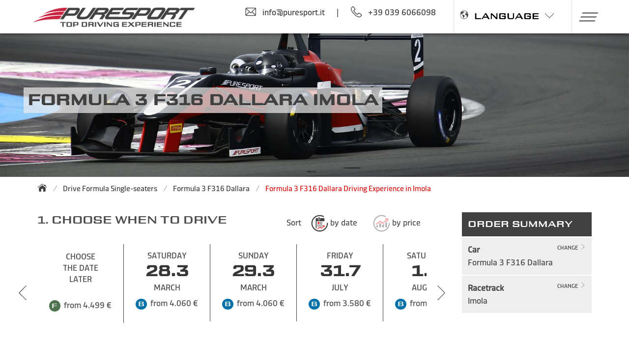

--- FILE ---
content_type: text/html; charset=utf-8
request_url: https://www.puresport.uk/en/formula3-f316-dallara-experience-imola
body_size: 36978
content:

<!DOCTYPE html>
<html lang="en-gb" xmlns="http://www.w3.org/1999/xhtml">
<head>
    
    
    <title>Formula 3 F316 Dallara Driving Experience in Imola</title><meta id = "Title_Meta1" name = "keywords" content =""></meta><meta id="Title_Meta2" name="description" content=""></meta><meta property = "og:url" content ="https://www.puresport.uk/en/formula3-f316-dallara-experience-imola" /><meta property="og:title" content="Formula 3 F316 Dallara Driving Experience in Imola" /><meta property="og:description" content="" /><meta property="og:image" content="https://puresport.blob.core.windows.net/restyling/facebook-puresport-share-ford-v1.jpg" />
    <link rel="canonical" href="https://www.puresport.uk/en/formula3-f316-dallara-experience-imola" />
<link rel="alternate" href="https://www.puresport.uk/en/formula3-f316-dallara-experience-imola" hreflang="en-gb" />
<link rel="alternate" href="https://www.puresport.it/guida-formula3-f316-dallara-imola" hreflang="it-it" />
<link rel="alternate" href="https://www.puresport.net/us/formula3-f316-dallara-experience-imola" hreflang="x-default" />
<link rel="alternate" href="https://www.puresport.de/de/fahre-formel3-f316-dallara-imola" hreflang="de-de" />
<link rel="alternate" href="https://www.puresport.fr/fr/conduire-formule3-f316-dallara-imola" hreflang="fr-fr" />
<link rel="alternate" href="https://www.puresport.ch/ch/fahre-formel3-f316-dallara-imola" hreflang="de-ch" />
<link rel="alternate" href="https://www.puresport.ch/cf/conduire-formule3-f316-dallara-imola" hreflang="fr-ch" />
<link rel="alternate" href="https://www.puresport.ch/ti/guida-formula3-f316-dallara-imola" hreflang="it-ch" />
<link rel="alternate" href="https://www.puresport.at/at/fahre-formel3-f316-dallara-imola" hreflang="de-at" />
<link rel="alternate" href="https://www.puresport.es/es/conducir-formula3-f316-dallara-imola" hreflang="es-es" />
<link rel="alternate" href="https://www.puresport.com.pl/pl/formula3-f316-dallara-experience-imola" hreflang="pl-pl" />
<link rel="alternate" href="https://www.puresport.be/nl/formule3-f316-dallara-rijden-imola" hreflang="nl-be" />



    
     <script type="application/ld+json">
    {
      
      "@type": "Organization",
      "url": "https://www.puresport.it/",
      "logo": "https://puresport.blob.core.windows.net/restyling/logo-ps.png" 
    }
    </script>
    <meta http-equiv="Content-Type" content="text/html; charset=utf-8"/>
    <meta content="width=device-width, initial-scale=1.0" name="viewport" />
    <meta name="theme-color" content="#ffffff" >
    <!-- (((puresport.it.PuresportHelper.blackfriday)||(puresport.it.PuresportHelper.cybermonday))?(puresport.it.PuresportHelper.natale?"#00269d":"#000000"):"#ffffff")  -->
    <!-- meta tag for google site verification -->
    <meta name="google-site-verification" content="OY8qxkZN3aeVPopJ5wTcCfrOVj3O_wNsRPyt2Tjua74" />

    
    <link rel="preconnect" href="https://puresport.blob.core.windows.net">

    <meta name="robots" content="index, follow" />
    <!----->    
    <link rel="shortcut icon" href="/favicon.png" />
    <link rel="apple-touch-icon" href="/img/apple-touch-icon.png" />
    <link rel="apple-touch-icon-precomposed" href="/img/apple-touch-icon.png" />
    <link href="/css2021/fonts/puresport/stylesheet.min.css?v=529" rel="stylesheet" />
    <link href="/css2021/fonts/puresport-complete/stylesheet.min.css?v=529" rel="stylesheet" />
    <link href="/css2021/fonts/dicsans/stylesheet.min.css?v=529" rel="stylesheet" />
    <link href="/css2021/fonts/rtra/stylesheet.min.css?v=529" rel="stylesheet" />
    <link href="/css2021/puresport-atf.min.css?v=529" rel="stylesheet" />
    <link href="/css2021/framework/framework.min.css?v=529" rel="stylesheet" />
    <link href="/css2021/puresport.min.css?v=529" rel="stylesheet" />
    
    
    
    
    <script data="iub" type="text/javascript">
        var _iub = _iub || [];
        _iub.csConfiguration = {
            "countryDetection": true, "enableFadp": true, "enableUspr": true,
             
            "perPurposeConsent": true, "purposes": "2,3,4,5", "rebuildIframe": false, "siteId": 941435, "whitelabel": false,
            "cookiePolicyId": 8253743, "lang": "en", "i18n": {
                "en": {
                    "banner": {
                        "title": "",
                        "dynamic": { "body": "<div id=\"iubenda-cs-title\">Cookie  Policy</div><div id=\"iubenda-cs-paragraph\"><p class=\"iub-p\">We and selected third parties use cookies or similar technologies for technical purposes and, with your consent, for measurement and marketing (personalized ads) as specified in the <a href=\"/en/cookiePolicy?iub=1\" class=\"iubenda-cs-cookie-policy-lnk\" target=\"_blank\" rel=\"noopener\">cookie policy</a>. <br>Denying consent may make related features unavailable. You can freely give, deny, or withdraw your consent at any time.</p><br /><p class=\"iub-p\">You can consent to the use of these technologies by closing this information.</p></div>" }
                    }
                }
            }, "cookiePolicyUrl": "https://www.puresport.uk/en/cookiePolicy?iub=1",
            "privacyPolicyUrl": "https://www.puresport.uk/en/privacy",
            "privacyPolicyNoticeAtCollectionUrl": "https://www.puresport.uk/en/privacy",
            "banner": {
                "acceptButtonCaptionColor": "white", "acceptButtonColor": "#D51515", "acceptButtonDisplay": true,
                "backgroundColor": "#ffffff", "closeButtonRejects": true, "customizeButtonCaptionColor": "white",
                "customizeButtonColor": "#212121", "customizeButtonDisplay": true, "explicitWithdrawal": true,
                "listPurposes": true, "position": "float-bottom-left", "rejectButtonDisplay": true, "rejectButtonCaptionColor": "#c0c0c0",
                "rejectButtonColor": "#f0f0f0", "showPurposesToggles": true,
                "textColor": "#010101", "acceptButtonCaption": "OK, I accept",
                "customizeButtonCaption": "Read more and customize"
            }
        };
    </script>
    
    <script data="iub" type="text/javascript" src="//cdn.iubenda.com/cs/gpp/stub.js"></script>
    <script data="iub" type="text/javascript" src="//cdn.iubenda.com/cs/iubenda_cs.js" charset="UTF-8" async></script>
    



    
    <script data="iub" src="https://ajax.googleapis.com/ajax/libs/jquery/2.2.4/jquery.min.js"></script>
     
   
    <script src="/js2021/extra-fx.min.js?v=529" type="text/javascript"></script>

    
    <link rel="stylesheet" href="/css2021/slick/slick.min.css?v=529"/>
    <link rel="stylesheet" href="/css2021/slick/slick-theme.min.css"/>
    
    
    <script type="text/javascript" src="/js2021/slick.min.js?v=529"></script>
    <script type="text/javascript" src="/js2021/initialize-slick.min.js?v=529"></script>
    

    <script src="/js2021/puresport2021.min.js?v=529" type="text/javascript"></script>

    <!-- VANILLAFOCUS X IMMAGINI -->
    <link rel="stylesheet" type="text/css" href="/css2021/vanillafocus/vanillafocus.min.css"/>
    <script type="text/javascript" src="/js2021/vanillafocus.min.js"></script>
    

    
    
    
    <script src="/js2021/interm2021.min.js?v=529" type="text/javascript"></script>
    <script src="/js2021/auto2021.min.js" type="text/javascript"></script>

    <script type="text/javascript">

        var showWCheck = false;
        var wcheckatt = "";
        var showsummer = "Show prices valid all year";

        var morelaps = "<b>More</b> laps";
        var close = "Close it";
        var from = "FROM";
        var preselectedSKU = "";
        var preselectedPK = "";
        var preselectDATA = true;
        var tgeNumTickets = "You collected <b>%%NTKTS%% The Grand Experience 2 tickets</b>";

        var changecarUrl = "/en/event";

        var eurusd = "€";

        var idc = 41055;
        var idl = 0;

        var giro = "lap";
        var giri = "laps";
        var culture = "en-gb";

        var lastupdatenow = new Date("2026-01-18 23:54:03");
        var timeelapsed = "Last update: %TIME% ago";
        var timeelapsedDay = "day";
        var timeelapsedH = "h";
        var PriceMode_oneLapMore = "If you choose only 1 lap you will not run the main straight, we recommend that you buy at least one more.";


        var packsTXT = {

            "first": {
            "default": '<li><div class="icona icona-check-first is-pulled-left is-size-6"></div><div class="checkPack">It includes the number of laps chosen, technical briefing, recognition lap aboard the shuttle, lunch and much more: see complete list below.</div></li><li><div class="icona icona-check-first is-pulled-left is-size-6"></div><div class="checkPack">You ensure the best price, but you cannot modify the experience nor the date, and it isn’t refundable.</div></li> <li><div class="icona icona-check-first is-pulled-left is-size-6"></div><div class="checkPack">You can convert it into a non refundable Premium Package  up until 14 days before the event by paying the price difference.</div></li>'
        },
            "medium": {
            "voucher": '<li><div class="icona icona-check-medium is-pulled-left is-size-6"></div><div class="checkPack">It includes all Best Price services, plus</div></li><li><div class="icona icona-check-medium  is-pulled-left is-size-6"></div><div class="checkPack"><b>Open voucher allows you to later choose any date available on the circuit related to the selected packet, with no price difference.</b></div></li><li><div class="icona icona-check-medium is-pulled-left is-size-6"></div><div class="checkPack"> Before choosing a date, you can also convert it into any Puresport experience of the same price; it is not refundable.</div></li>',
            "default": '<li><div class="icona icona-check-medium is-pulled-left is-size-6"></div><div class="checkPack">It includes all Best Price services, plus</div></li> <li><div class="icona icona-check-medium is-pulled-left is-size-6"></div><div class="checkPack"> You can change the date of your event once, if there are 14 days left or more, by just paying, if needed, a price difference; it is not refundable.</div></li> <li><div class="icona icona-check-medium is-pulled-left is-size-6"></div><div class="checkPack">You can convert it into a non refundable Premium Packet up until 7 days before the event by paying the price difference.</div></li>'
        },
            "full": {
            "default": '<li><div class="icona icona-check-full is-pulled-left is-size-6"></div><div class="checkPack">It includes all Flexible services, plus</div></li> <li><div class="icona icona-check-full is-pulled-left is-size-6"></div><div class="checkPack">The voucher is <b>valid 36 months and it is refundable</b> within 2 days of the selected event, up to 1 year from the purchase date (except 15% for administrative expenses).</div></li> <li><div class="icona icona-check-full is-pulled-left is-size-6"></div><div class="checkPack">You can make unlimited date changes within 2 days of the selected event and choose your convocation time among the slots presented.  </div></li> <li><div class="icona icona-check-full is-pulled-left is-size-6"></div><div class="checkPack">The camera car video of your experience is included in the price. </div></li>'
        }
        };
    </script>



    
                   <script data="iub" async class="_iub_cs_activate-inline" data-iub-purposes="4" src="https://www.googletagmanager.com/gtag/js?id=G-5CW3C20978"></script>
                    <script data="iub" class="_iub_cs_activate-inline" data-iub-purposes="4">
                        window.dataLayer = window.dataLayer || []; function gtag() { dataLayer.push(arguments); }

                        gtag('consent', 'default', {
                            'ad_storage': 'denied',
                            'ad_user_data': 'denied',
                            'ad_personalization': 'denied',
                            'analytics_storage': 'denied',
                            'functionality_storage': 'denied',
                            'personalization_storage': 'denied',
                            'security_storage': 'denied',
                            'wait_for_update': 1000
                        });


                        gtag('js', new Date()); 
                        gtag('config', 'G-5CW3C20978');
                        gtag('config', 'AW-1067053599');
                    </script>
                
    

    
    
    <!-- Global site tag (gtag.js) - AdWords: 1067053599 -->
    


    <script async="async" data="iub" class="_iub_cs_activate-inline" data-iub-purposes="4">gtag('js', new Date());gtag('config', 'AW-1067053599');</script>
    
    
    <script type="text/javascript" data="iub" class="_iub_cs_activate"  data-iub-purposes="4"> gtag('event', 'page_view', { dynx_pagetype: 'product', dynx_itemid:4105510, ecomm_prodid:4105510, dynx_totalvalue:3519 }); </script>
    <script type="text/javascript" data="iub" class="_iub_cs_activate"  data-iub-purposes="4"> gtag('event', 'view_item', { "items": [{ "item_id": "4105510", "item_name": "Formula 3 F316 Dallara - Imola", "price": "3519" }] }); </script>


    
    
    <script async="async" data="iub" class="_iub_cs_activate-inline" data-iub-purposes="5">(function (w, d, t, r, u) {var f, n, i; w[u] = w[u] || [], f = function () { var o = { ti: "355043719", enableAutoSpaTracking: true }; o.q = w[u], w[u] = new UET(o), w[u].push("pageLoad") }, n = d.createElement(t), n.src = r, n.async = 1, n.onload = n.onreadystatechange = function () {
                var s = this.readyState; s && s !== "loaded" && s !== "complete" || (f(), n.onload = n.onreadystatechange = null)
        }, i = d.getElementsByTagName(t)[0], i.parentNode.insertBefore(n, i)
        })(window, document, "script", "//bat.bing.com/bat.js", "uetq");
        window.uetq.push("consent", "default", { ad_storage: "denied", });
    </script>
    


    
    
    
    <script type="text/plain" data="iub" class="_iub_cs_activate-inline"  data-iub-purposes="4">
        _linkedin_partner_id = "1916417";
        window._linkedin_data_partner_ids = window._linkedin_data_partner_ids || [];
        window._linkedin_data_partner_ids.push(_linkedin_partner_id);
    </script>
    <script type="text/plain" data="iub" class="_iub_cs_activate-inline"  data-iub-purposes="4">
             (function () {
                 var s = document.getElementsByTagName("script")[0];
                 var b = document.createElement("script");
                 b.type = "text/javascript"; b.async = true;
                 b.src = "https://snap.licdn.com/li.lms-analytics/insight.min.js";
                 s.parentNode.insertBefore(b, s);
             })();
    </script>
    <noscript>
    <img height="1" width="1" style="display:none;" alt=""src="https://px.ads.linkedin.com/collect/?pid=1916417&fmt=gif"/>
    </noscript>
    
	<script type="text/plain" data="iub" class="_iub_cs_activate-inline" data-iub-purposes="4">
        !function (w, d, t) {
            w.TiktokAnalyticsObject = t; var ttq = w[t] = w[t] || []; ttq.methods = ["page", "track", "identify", "instances", "debug", "on", "off", "once", "ready", "alias", "group", "enableCookie", "disableCookie"], ttq.setAndDefer = function (t, e) { t[e] = function () { t.push([e].concat(Array.prototype.slice.call(arguments, 0))) } }; for (var i = 0; i < ttq.methods.length; i++)ttq.setAndDefer(ttq, ttq.methods[i]); ttq.instance = function (t) { for (var e = ttq._i[t] || [], n = 0; n < ttq.methods.length; n++)ttq.setAndDefer(e, ttq.methods[n]); return e }, ttq.load = function (e, n) { var i = "https://analytics.tiktok.com/i18n/pixel/events.js"; ttq._i = ttq._i || {}, ttq._i[e] = [], ttq._i[e]._u = i, ttq._t = ttq._t || {}, ttq._t[e] = +new Date, ttq._o = ttq._o || {}, ttq._o[e] = n || {}; var o = document.createElement("script"); o.type = "text/javascript", o.async = !0, o.src = i + "?sdkid=" + e + "&lib=" + t; var a = document.getElementsByTagName("script")[0]; a.parentNode.insertBefore(o, a) };

            ttq.load('C694GHGQCDCUAMIVLVSG');
            ttq.page();
            ttq.track('ViewContent');
        }(window, document, 'ttq');
    </script>
    
    



    
    
    <script data="iub" class="_iub_cs_activate-inline" data-iub-purposes="2" defer src="https://connect.facebook.net/en_US/sdk.js"></script>
    <script data="iub" class="_iub_cs_activate-inline" data-iub-purposes="2" src="/js2021/fbl.min.js" type="text/javascript"></script>
    


    

    <!-- TrustBox script -->
    
    <script data="iub" class="_iub_cs_activate-inline" data-iub-purposes="3" type="text/javascript" defer src="//widget.trustpilot.com/bootstrap/v5/tp.widget.bootstrap.min.js"></script>
    

    <!-- End TrustBox script -->

    
    
    

    <script type="text/javascript">
        var greturnurl = "https://www.puresport.uk/signin-google";
        var pwr = "/en/password-recovery";
        var copiato = "copied to clipboard";
        var mobile = false;

        
        $(document).ready(function () {

        


            
            $("#lz_overlay_chat").click(function () {
                _gaq.push(['_trackEvent', 'livechat', 'apertura']);
            });


            
        });


        


    </script>



    


    <link rel="stylesheet" href="https://unpkg.com/simplebar@5.3.3/dist/simplebar.min.css"/>
    <script src="https://unpkg.com/simplebar@5.3.3/dist/simplebar.min.js"></script>

   

            
    <noscript>
      <style>
            .simplebar-content-wrapper { overflow: auto; }
      </style>
    </noscript>

    <script data="iub" class="_iub_cs_activate-inline" data-iub-purposes="1" type="text/javascript">
        var txtSlide0 = "Choose. Drive or gift to someone. Win.";
        var txt2Slide0 = "#Puresport #TheGrandExperience";
        var txt3Slide0 = "Buy or make a gift and participate to the contest";
        var txt4Slide0 = "Win a luxury travel with a private Jet";
        var txt5Slide0 = "Win a Porsche 718 Boxster";
        var urlSlide0 = "/en/contest";

        var txtSlideE0 = "every 100€ virtual ticket for the contest draws: buy now";
        var urlSlideE0 = "/en/buy-the-grand-experience";

        var txtSlide1 = "Winter tour Monza special -40%";
        var urlSlide1 = "/en/winter";

        var txtSlide2 = "Choose one of our top race tracks";
        var urlSlide2 = "/en/race-track-days-calendar";

        var txtSlide3 = "Choose one of our supercar";
        var urlSlide3 = "/en/gt-supercar-driving-experience";

        var txtSlide4 = "DRIVE A SINGLE-SEATER: Formula 3 and Formula 1";
        var urlSlide4 = "/en/incentive-events-single-seater";

        var txtSlide5 = "Give an emotion! Buy a gift card";
        var urlSlide5 = "/en/gift-vouchers-gift-card";

        var txtSlide6IncL = "Incentive and corporate: events with an extra gear";
        var txtSlide6IncT = "Exclusive motor locations";
        var txtSlide6IncF = "Dining and entertainment";
        var txtSlide6IncD = "Emotions behind the wheel";
        var urlSlide6Inc = "/en/incentive";

        var txtSlide7T = "Spring Tour: drive on the track";
        var txtSlide7L = "/en/winter";

        var txtSlide8T = "Take part in the <b>first TV racing talent</b> on single-seaters";
        var txtSlide8L = "https://www.roadtorace.it/";
        var txtSlide8B = "Register now!";
        var btnScopri = "Details";
    </script>
    

    
</head>
<body class="autoCircuito">
    
	
    <form method="post" action="./formula3-f316-dallara-experience-imola?id=4105510" id="form1">
<div class="aspNetHidden">
<input type="hidden" name="__EVENTTARGET" id="__EVENTTARGET" value="" />
<input type="hidden" name="__EVENTARGUMENT" id="__EVENTARGUMENT" value="" />
<input type="hidden" name="__VIEWSTATE" id="__VIEWSTATE" value="/wEPDwUKMTU4NjE4ODI0OQ9kFgJmD2QWAmYPZBYCAgYPZBYKAgMPZBYCAgEPZBYCZg8WAh4LXyFJdGVtQ291bnQCDBYYZg9kFhJmDxYCHwAC/////[base64]/////[base64]/////[base64]////[base64]/////[base64]/////[base64]/////[base64]/////[base64]/////[base64]/////[base64]/////[base64]/////[base64]/////[base64]/////[base64]/////[base64]/////[base64]////[base64]/////[base64]/////[base64]////[base64]/////[base64]/////[base64]////[base64]/////[base64]////[base64]/////[base64]/////[base64]/////[base64]/////[base64]/////[base64]/////[base64]////[base64]/[base64]/[base64]/[base64]/[base64]" />
</div>

<script type="text/javascript">
//<![CDATA[
var theForm = document.forms['form1'];
if (!theForm) {
    theForm = document.form1;
}
function __doPostBack(eventTarget, eventArgument) {
    if (!theForm.onsubmit || (theForm.onsubmit() != false)) {
        theForm.__EVENTTARGET.value = eventTarget;
        theForm.__EVENTARGUMENT.value = eventArgument;
        theForm.submit();
    }
}
//]]>
</script>


<div class="aspNetHidden">

	<input type="hidden" name="__VIEWSTATEGENERATOR" id="__VIEWSTATEGENERATOR" value="D6DC489E" />
	<input type="hidden" name="__EVENTVALIDATION" id="__EVENTVALIDATION" value="/wEdAAl6b242HPlQRXkTF3uya+aDGRusqfMDbaLpnFvm4qy42c+omHGaBxoMt2eUfXFdrPDRr6g7ZemPRDdZq4GTPDeW8/vJC1EWMzsXAlPkqTAhJWpoqTRFaEhz29gh0BpFDbpwNJ7pe0jU+JL3odnSTvDe1Ccz/Q6bjsQJg6zHo5mH9AhTOJSIiG4e2XCrN/VW+WUkUIg2x+f/CI5kJxD0k57QZkeQr/Gjis6d+6Iggfk6+Q==" />
</div>
            
        <section class="hero is-halfheight  FORD IME">
           
            
            
            <div class="hero-head">
                <nav id="" class="navbar is-fixed-top    " role="navigation" aria-label="main navigation">
                    <div class="container">
                        <div class="navbar-brand">
                            <a class="logolink navbar-item" href="/en/" >
                                <img id="logo_ps" src="https://puresport.blob.core.windows.net/restyling/logo-ps.png" alt="Puresport Racing School"/>
                                
                            </a>
                        </div>
                        <div class="navbar-menu mr-3">
                            <div class="navbar-end">
                                
                                        <div class="columns topContatti">
                                            <div class="column"><a onclick="gtag('event','select_content',{'event_label':'contact','event_category':'Mail-To','event_action':'info@puresport.it'});" href="mailto:info@puresport.it"><p class="is-flex"><span class="icona icona-email is-size-4 mr-3"></span>info@puresport.it</p></a></div>
                                            <div class="column divider">|</div>
                                            <div class="column is-two-thirds mr-3"><a onClick="gtag('event','select_content',{'event_label':'puresport.it','event_category':'Click to Call','event_action':'+39 039 6066098'});" href="tel:+39 039 6066098"><p class="is-flex"><span class="icona icona-phone is-size-4 mr-3"></span><span class="mr-3">+39 039 6066098</span> </p></a></div>
                                        </div>
                                    
                                        <div class="navbar-item lingue">
		                                    <div class="center item"><p class="is-flex mr-3 pointer PS-font"><span class="icona-earth mr-3 is-size-6"></span>LANGUAGE<span class="icona icona-arrow-down is-size-6 ml-3"></span></p>
                                                <div class="navbar-item has-dropdown">
                                                    


    <div class="wrapAbs menuopenbt navbar-dropdown ">
        <div class="mod-languages mobMenu">
            <ul>
                <li>
                    <div class="langMain">

                        <p class="PS-font is-size-6">
                            ENGLISH </p>
                    </div>
                    <div class="lingueOpen">
                        <a href="https://www.puresport.net/us/">US & Canada</a>
                        <a href="https://www.puresport.uk/en/">UK</a>
                        
                    </div>
                </li>
                <li>
                    <div class="langMain">
                        <p class="PS-font is-size-6">
                            ITALIANO </p>
                    </div>
                    <div class="lingueOpen">
                        <a href="https://www.puresport.it/">Italia</a>
                        <a href="https://www.puresport.ch/ti/">Svizzera</a>
                    </div>
                </li>
                <li>
                    <div class="langMain">
                        <p class="PS-font is-size-6">
                            DEUTSCH </p>
                    </div>
                    <div class="lingueOpen">
                        <a href="https://www.puresport.de/de/">Deutschland</a>
                        <a href="https://www.puresport.at/at/">Österreich</a>
                        <a href="https://www.puresport.ch/ch/">Schweiz</a>
                    </div>
                </li>
      <li>
                    <div class="langMain">
                        <p class="PS-font is-size-6">NEDERLANDS</p>
                    </div>
                    <div class="lingueOpen">
                        <a href="https://www.puresport.be/nl/">Belgium</a>
                    </div>
                </li> 
                <li>
                    <div class="langMain">
                        <p class="PS-font is-size-6">
                            FRANÇAIS </p>
                    </div>
                    <div class="lingueOpen">
                        <a href="https://www.puresport.fr/fr/">France</a>
                        <a href="https://www.puresport.ch/cf/">Suisse</a>
                    </div>
                </li>
                <li>
                    <div class="langMain">
                        <p class="PS-font is-size-6">ESPAÑOL </p>
                    </div>
                    <div class="lingueOpen">
                        <a href="https://www.puresport.es/es/">España</a>
                    </div>
                </li>
       <li>
                    <div class="langMain">
                        <p class="PS-font is-size-6">POLSKI</p>
                    </div>
                    <div class="lingueOpen">
                        <a href="https://www.puresport.com.pl/pl/">Polska</a>
                    </div>
                </li>
            </ul>
        </div>
    </div>
    <div class="clearfloat"></div>

		                                        </div>
		                                    </div>
                                        </div>
                                                  
                            </div>
                        </div>
                       

                        <div  class="navbar-item has-dropdown">

                            <a role="button" class="navbar-burger" aria-label="menu" aria-expanded="false">
                            <span aria-hidden="true"></span>
                            <span aria-hidden="true"></span>
                            <span aria-hidden="true"></span>
                            </a>
                        </div>
                    </div>
                      
                    <div class="menuOpen">
                        <div data-simplebar class="simplewrap">
                            <div class="wrap " > 
                                
                                <div class="columns menu-hover mb-0">
                                    <div class="column has-text-centered"><a href="/en/gift-vouchers-gift-card"><h2 class="reg"><span class="icona-baffo-red is-size-6 mr-1"></span>Gift ideas</h2></a></div>
                                    
                                        
                                        
                                        <div class="column has-text-centered"><a href="/en/incentive"><h2 class="inc"><span class="icona-baffo-blue is-size-6 mr-1"></span>Corporate events</h2></a></div>
                                        <div class="column has-text-centered"><a href="/en/vip-program"><h2 class="vip"><span class="icona-baffo-gold is-size-6 mr-1"></span>Vip events</h2></a></div>
                                        <div class="column has-text-centered"><a href="/en/contact-puresport"><h2 class="cont"><span class="icona-baffo-red is-size-6 mr-1"></span>Contacts</h2></a></div>
                                        <div class="column is-1">
                                            
                                            <a href="/en/login" aria-label="Login">
                                                <div class="is-flex is-pulled-right mr-3 pointer"><span class="icona icona-login is-size-6 mr-3" aria-label="Login"></span></div>
                                            </a>
                                        </div>
                                        <div class="column language is-1">
                                            <p class="is-flex PS-font pointer is-pulled-right"><span class="icona-earth mr-3 is-size-6 is-pulled-right"></span><span class="icona icona-arrow-down is-size-5 ml-3"></span></p>
  
                                            <div class="navbar-item has-dropdown">
                                                


    <div class="wrapAbs menuopenbt navbar-dropdown ">
        <div class="mod-languages mobMenu">
            <ul>
                <li>
                    <div class="langMain">

                        <p class="PS-font is-size-6">
                            ENGLISH </p>
                    </div>
                    <div class="lingueOpen">
                        <a href="https://www.puresport.net/us/">US & Canada</a>
                        <a href="https://www.puresport.uk/en/">UK</a>
                        
                    </div>
                </li>
                <li>
                    <div class="langMain">
                        <p class="PS-font is-size-6">
                            ITALIANO </p>
                    </div>
                    <div class="lingueOpen">
                        <a href="https://www.puresport.it/">Italia</a>
                        <a href="https://www.puresport.ch/ti/">Svizzera</a>
                    </div>
                </li>
                <li>
                    <div class="langMain">
                        <p class="PS-font is-size-6">
                            DEUTSCH </p>
                    </div>
                    <div class="lingueOpen">
                        <a href="https://www.puresport.de/de/">Deutschland</a>
                        <a href="https://www.puresport.at/at/">Österreich</a>
                        <a href="https://www.puresport.ch/ch/">Schweiz</a>
                    </div>
                </li>
      <li>
                    <div class="langMain">
                        <p class="PS-font is-size-6">NEDERLANDS</p>
                    </div>
                    <div class="lingueOpen">
                        <a href="https://www.puresport.be/nl/">Belgium</a>
                    </div>
                </li> 
                <li>
                    <div class="langMain">
                        <p class="PS-font is-size-6">
                            FRANÇAIS </p>
                    </div>
                    <div class="lingueOpen">
                        <a href="https://www.puresport.fr/fr/">France</a>
                        <a href="https://www.puresport.ch/cf/">Suisse</a>
                    </div>
                </li>
                <li>
                    <div class="langMain">
                        <p class="PS-font is-size-6">ESPAÑOL </p>
                    </div>
                    <div class="lingueOpen">
                        <a href="https://www.puresport.es/es/">España</a>
                    </div>
                </li>
       <li>
                    <div class="langMain">
                        <p class="PS-font is-size-6">POLSKI</p>
                    </div>
                    <div class="lingueOpen">
                        <a href="https://www.puresport.com.pl/pl/">Polska</a>
                    </div>
                </li>
            </ul>
        </div>
    </div>
    <div class="clearfloat"></div>

                                            </div>
                                        </div>
                                    
                                </div>
                                
                                
                                
                                <div class="columns is-half" >
                                    <div class="column is-one-third space-right">
                                       <div class="itemTitle">
                                           <a href="/en/race-track-days-calendar"> <h2 class="mt-3">Tracks and dates</h2></a>
                                        </div>
		                                <div id="ctrlContainerTrack" class="container jsTracks">
				                            
            <div class="column wrapEasyPS "><div class="columns is-multiline is-mobile is-gapless">
                    
                 <div class="column has-text-centered is-half third easyPS track   
                             "
                     data-name="Monza"
                     data-acro="mze"
                     data-value="100"
                     id2=""
                      data-prc=""
                     data-prc2="" 
                     data-prc3="">
                        <a href ='/en/monza-race-track' >
                             <h3 class="element">
                             
                             
                             <span class="button label memo is-gold etichettaNews">exclusive</span>
                             
                             
                                
                             <img class="image" src="https://puresport.blob.core.windows.net/restyling/cir-monza_small.webp" alt="Monza Track Driving Experience" />
                             <span class="is-uppercase name">Monza</span>

                             
                             <div><span class="is-uppercase nat"><small>Italy</small></span></div>
                             
                             
                             


                             </h3>
                        </a>
                 </div>
                 
            
            
                    
                 <div class="column has-text-centered is-half third easyPS track   
                             "
                     data-name="Mugello"
                     data-acro="mue"
                     data-value="150"
                     id2=""
                      data-prc=""
                     data-prc2="" 
                     data-prc3="">
                        <a href ='/en/mugello-race-track' >
                             <h3 class="element">
                             
                             
                             
                             <span class="button label memo is-gold etichettaNews">top</span>
                             
                                
                             <img class="image" src="https://puresport.blob.core.windows.net/restyling/cir-mugello_small.webp" alt="Mugello Track Driving Experience" />
                             <span class="is-uppercase name">Mugello</span>

                             
                             <div><span class="is-uppercase nat"><small>Italy</small></span></div>
                             
                             
                             


                             </h3>
                        </a>
                 </div>
                 
            
            
                    
                 <div class="column has-text-centered is-half third easyPS track   
                             "
                     data-name="Imola"
                     data-acro="ime"
                     data-value="110"
                     id2=""
                      data-prc=""
                     data-prc2="" 
                     data-prc3="">
                        <a href ='/en/imola-race-track' >
                             <h3 class="element">
                             
                             
                             
                             <span class="button label memo is-gold etichettaNews">top</span>
                             
                                
                             <img class="image" src="https://puresport.blob.core.windows.net/restyling/cir-imola_small.webp" alt="Autodromo Internazionale Enzo and Dino Ferrari in Imola Experience" />
                             <span class="is-uppercase name">Imola</span>

                             
                             <div><span class="is-uppercase nat"><small>Italy</small></span></div>
                             
                             
                             


                             </h3>
                        </a>
                 </div>
                 </div></div>
            
            <div class="column wrapEasyPS hide"><div class="columns is-multiline is-mobile is-gapless">
                    
                 <div class="column has-text-centered is-half third easyPS track   
                             "
                     data-name="Cremona"
                     data-acro="cre"
                     data-value="190"
                     id2=""
                      data-prc=""
                     data-prc2="" 
                     data-prc3="">
                        <a href ='/en/cremona-race-track' >
                             <h3 class="element">
                             
                             
                             <span class="button label memo is-gold etichettaNews">exclusive</span>
                             
                             
                                
                             <img class="image" src="https://puresport.blob.core.windows.net/restyling/cir-cremona_small.webp" alt="Cremona Track Experience" />
                             <span class="is-uppercase name">Cremona</span>

                             
                             <div><span class="is-uppercase nat"><small>Italy</small></span></div>
                             
                             
                             


                             </h3>
                        </a>
                 </div>
                 
            
            
                    
                 <div class="column has-text-centered is-half third easyPS track   
                             "
                     data-name="Vallelunga"
                     data-acro="vle"
                     data-value="180"
                     id2=""
                      data-prc=""
                     data-prc2="" 
                     data-prc3="">
                        <a href ='/en/vallelunga-race-track' >
                             <h3 class="element">
                             
                             
                             
                             
                             
                                
                             <img class="image" src="https://puresport.blob.core.windows.net/restyling/cir-vallelunga_small.webp" alt="Vallelunga Track Experience Days" />
                             <span class="is-uppercase name">Vallelunga</span>

                             
                             <div><span class="is-uppercase nat"><small>Italy</small></span></div>
                             
                             
                             


                             </h3>
                        </a>
                 </div>
                 
            
            
                    
                 <div class="column has-text-centered is-half third easyPS track   
                             "
                     data-name="Vairano"
                     data-acro="vai"
                     data-value="140"
                     id2=""
                      data-prc=""
                     data-prc2="" 
                     data-prc3="">
                        <a href ='/en/vairano-race-track' >
                             <h3 class="element">
                             
                             
                             
                             
                             
                                
                             <img class="image" src="https://puresport.blob.core.windows.net/restyling/cir-vairano_small.webp" alt="Vairano Race Track Experience Days" />
                             <span class="is-uppercase name">Vairano</span>

                             
                             <div><span class="is-uppercase nat"><small>Italy</small></span></div>
                             
                             
                             


                             </h3>
                        </a>
                 </div>
                 </div></div>
            
            <div class="column wrapEasyPS hide"><div class="columns is-multiline is-mobile is-gapless">
                    
                 <div class="column has-text-centered is-half third easyPS track   
                             "
                     data-name="Tazio Nuvolari"
                     data-acro="tze"
                     data-value="640"
                     id2=""
                      data-prc=""
                     data-prc2="" 
                     data-prc3="">
                        <a href ='/en/tazio-nuvolari-race-track' >
                             <h3 class="element">
                             
                             
                             
                             
                             
                                
                             <img class="image" src="https://puresport.blob.core.windows.net/restyling/cir-tazionuvolari_small.webp" alt="Tazio Nuvolari Track Experience" />
                             <span class="is-uppercase name">Tazio Nuvolari</span>

                             
                             <div><span class="is-uppercase nat"><small>Italy</small></span></div>
                             
                             
                             


                             </h3>
                        </a>
                 </div>
                 
            
            
                    
                 <div class="column has-text-centered is-half third easyPS track   
                             "
                     data-name="Magione"
                     data-acro="mge"
                     data-value="680"
                     id2=""
                      data-prc=""
                     data-prc2="" 
                     data-prc3="">
                        <a href ='/en/magione-race-track' >
                             <h3 class="element">
                             
                             
                             
                             
                             
                                
                             <img class="image" src="https://puresport.blob.core.windows.net/restyling/cir-magione_small.webp" alt="Magione Track Driving Experience" />
                             <span class="is-uppercase name">Magione</span>

                             
                             <div><span class="is-uppercase nat"><small>Italy</small></span></div>
                             
                             
                             


                             </h3>
                        </a>
                 </div>
                 
            
            
                    
                 <div class="column has-text-centered is-half third easyPS track   
                             "
                     data-name="Red Bull Ring"
                     data-acro="rbe"
                     data-value="102"
                     id2=""
                      data-prc=""
                     data-prc2="" 
                     data-prc3="">
                        <a href ='/en/red-bull-ring-race-track' >
                             <h3 class="element">
                             
                             
                             
                             <span class="button label memo is-gold etichettaNews">top</span>
                             
                                
                             <img class="image" src="https://puresport.blob.core.windows.net/restyling/cir-redbullring_small.webp" alt="Red Bull Ring Track Experience" />
                             <span class="is-uppercase name">Red Bull Ring</span>

                             
                             <div><span class="is-uppercase nat"><small>Austria</small></span></div>
                             
                             
                             


                             </h3>
                        </a>
                 </div>
                 </div></div>
            
            <div class="column wrapEasyPS hide"><div class="columns is-multiline is-mobile is-gapless">
                    
                 <div class="column has-text-centered is-half third easyPS track   
                             "
                     data-name="Hockenheimring"
                     data-acro="hoe"
                     data-value="166"
                     id2=""
                      data-prc=""
                     data-prc2="" 
                     data-prc3="">
                        <a href ='/en/hockenheimring-race-track' >
                             <h3 class="element">
                             
                             
                             
                             <span class="button label memo is-gold etichettaNews">top</span>
                             
                                
                             <img class="image" src="https://puresport.blob.core.windows.net/restyling/cir-hockenheimring_small.webp" alt="Hockenheimring Track Experience " />
                             <span class="is-uppercase name">Hockenheimring</span>

                             
                             <div><span class="is-uppercase nat"><small>Germany</small></span></div>
                             
                             
                             


                             </h3>
                        </a>
                 </div>
                 
            
            
                    
                 <div class="column has-text-centered is-half third easyPS track   
                             "
                     data-name="Spa-Francorchamps"
                     data-acro="spa"
                     data-value="188"
                     id2=""
                      data-prc=""
                     data-prc2="" 
                     data-prc3="">
                        <a href ='/en/spa-francorchamps-race-track' >
                             <h3 class="element">
                             
                             
                             
                             <span class="button label memo is-gold etichettaNews">top</span>
                             
                                
                             <img class="image" src="https://puresport.blob.core.windows.net/restyling/cir-spafrancorchamps_small.webp" alt="Spa-Francorchamps Track Experience" />
                             <span class="is-uppercase name">Spa-Francorchamps</span>

                             
                             <div><span class="is-uppercase nat"><small>Belgium</small></span></div>
                             
                             
                             


                             </h3>
                        </a>
                 </div>
                 
            
            
                    
                 <div class="column has-text-centered is-half third easyPS track   
                             "
                     data-name="Zolder"
                     data-acro="zol"
                     data-value="178"
                     id2=""
                      data-prc=""
                     data-prc2="" 
                     data-prc3="">
                        <a href ='/en/zolder-race-track' >
                             <h3 class="element">
                             
                             
                             
                             
                             
                                
                             <img class="image" src="https://puresport.blob.core.windows.net/restyling/cir-zolder_small.webp" alt="Zolder Track Driving Experience" />
                             <span class="is-uppercase name">Zolder</span>

                             
                             <div><span class="is-uppercase nat"><small>Belgium</small></span></div>
                             
                             
                             


                             </h3>
                        </a>
                 </div>
                 </div></div>
            






			                            </div>
                                    </div>
                                    <div class="column is-one-third space-right">
                                       <div class="itemTitle">
                                           <a href="/en/all-cars"> <h2 class="mt-3">All GT cars</h2></a>
                                        </div>
		                                <div id="ctrlContainerGt" class="container jsGT">
				                            
            <div class="column wrapEasyPS "><div class="columns is-multiline is-mobile is-gapless">
                    
                 <div class="column has-text-centered is-half third easyPS car   
                             "
                     data-name="Ferrari 296 GTB"
                     data-acro="f296"
                     data-value="9"
                     id2=""
                      data-prc=""
                     data-prc2="" 
                     data-prc3="">
                        <a href ='/en/ferrari-296-gtb-driving-experience' >
                             <h3 class="element">
                             
                             
                             
                             <span class="button label memo is-gold etichettaNews">top</span>
                             
                                
                             <img class="image" src="https://puresport.blob.core.windows.net/restyling/car-F296_small.webp" alt="Ferrari 296 GTB with Puresport" />
                             <span class="is-uppercase name">Ferrari<br>296 GTB</span>

                             
                             <div><span class="is-uppercase nat"><small></small></span></div>
                             
                             
                             


                             </h3>
                        </a>
                 </div>
                 
            
            
                    
                 <div class="column has-text-centered is-half third easyPS car   
                             "
                     data-name="Lamborghini Huracán Tecnica"
                     data-acro="laht"
                     data-value="10"
                     id2=""
                      data-prc=""
                     data-prc2="" 
                     data-prc3="">
                        <a href ='/en/lamborghini-huracan-tecnica-driving-experience' >
                             <h3 class="element">
                             
                             
                             
                             <span class="button label memo is-gold etichettaNews">top</span>
                             
                                
                             <img class="image" src="https://puresport.blob.core.windows.net/restyling/car-LAHT_small.webp" alt="Lamborghini Huracán Tecnica Driving Experience" />
                             <span class="is-uppercase name">Lamborghini<br>Huracán Tecnica</span>

                             
                             <div><span class="is-uppercase nat"><small></small></span></div>
                             
                             
                             


                             </h3>
                        </a>
                 </div>
                 
            
            
                    
                 <div class="column has-text-centered is-half third easyPS car   
                             "
                     data-name="Porsche 992 GT3"
                     data-acro="p992"
                     data-value="12"
                     id2=""
                      data-prc=""
                     data-prc2="" 
                     data-prc3="">
                        <a href ='/en/porsche-992-gt3-driving-experience' >
                             <h3 class="element">
                             
                             
                             
                             <span class="button label memo is-gold etichettaNews">top</span>
                             
                                
                             <img class="image" src="https://puresport.blob.core.windows.net/restyling/car-P992_small.webp" alt="Porsche 992 GT3 Driving Experience" />
                             <span class="is-uppercase name">Porsche<br>992 GT3</span>

                             
                             <div><span class="is-uppercase nat"><small></small></span></div>
                             
                             
                             


                             </h3>
                        </a>
                 </div>
                 </div></div>
            
            <div class="column wrapEasyPS hide"><div class="columns is-multiline is-mobile is-gapless">
                    
                 <div class="column has-text-centered is-half third easyPS car   
                             "
                     data-name="Mercedes AMG GT-R Pro"
                     data-acro="mrgt"
                     data-value="8"
                     id2=""
                      data-prc=""
                     data-prc2="" 
                     data-prc3="">
                        <a href ='/en/mercedes-amg-gt-r-pro-driving-experience' >
                             <h3 class="element">
                             
                             
                             
                             <span class="button label memo is-gold etichettaNews">top</span>
                             
                                
                             <img class="image" src="https://puresport.blob.core.windows.net/restyling/car-MRGT_small.webp" alt="Mercedes AMG GT R PRO Driving Experience" />
                             <span class="is-uppercase name">Mercedes<br>AMG GT-R Pro</span>

                             
                             <div><span class="is-uppercase nat"><small></small></span></div>
                             
                             
                             


                             </h3>
                        </a>
                 </div>
                 
            
            
                    
                 <div class="column has-text-centered is-half third easyPS car   
                             "
                     data-name="Ferrari F8 Tributo"
                     data-acro="ff8t"
                     data-value="6"
                     id2=""
                      data-prc=""
                     data-prc2="" 
                     data-prc3="">
                        <a href ='/en/ferrari-f8-tributo-driving-experience' >
                             <h3 class="element">
                             
                             
                             
                             <span class="button label memo is-gold etichettaNews">top</span>
                             
                                
                             <img class="image" src="https://puresport.blob.core.windows.net/restyling/car-FF8T_small.webp" alt="Driving a Ferrari F8 Tributo, over 700 HP: come and try a Ferrari on the track" />
                             <span class="is-uppercase name">Ferrari<br>F8 Tributo</span>

                             
                             <div><span class="is-uppercase nat"><small></small></span></div>
                             
                             
                             


                             </h3>
                        </a>
                 </div>
                 
            
            
                    
                 <div class="column has-text-centered is-half third easyPS car   
                             "
                     data-name="Lamborghini Huracán EVO"
                     data-acro="lahe"
                     data-value="7"
                     id2=""
                      data-prc=""
                     data-prc2="" 
                     data-prc3="">
                        <a href ='/en/lamborghini-huracan-evo-driving-experience' >
                             <h3 class="element">
                             
                             
                             
                             
                             
                                
                             <img class="image" src="https://puresport.blob.core.windows.net/restyling/car-LAHE_small.webp" alt="Lamborghini Huracán Evo Driving Experience" />
                             <span class="is-uppercase name">Lamborghini<br>Huracán EVO</span>

                             
                             <div><span class="is-uppercase nat"><small></small></span></div>
                             
                             
                             


                             </h3>
                        </a>
                 </div>
                 </div></div>
            
            <div class="column wrapEasyPS hide"><div class="columns is-multiline is-mobile is-gapless">
                    
                 <div class="column has-text-centered is-half third easyPS car   
                             "
                     data-name="Ferrari 488 GTB"
                     data-acro="f488"
                     data-value="3"
                     id2=""
                      data-prc=""
                     data-prc2="" 
                     data-prc3="">
                        <a href ='/en/ferrari-488-gtb-driving-experience' >
                             <h3 class="element">
                             
                             
                             
                             
                             
                                
                             <img class="image" src="https://puresport.blob.core.windows.net/restyling/car-F488_small.webp" alt="Driving a Ferrari 488 GTB: come and try a Ferrari on the track" />
                             <span class="is-uppercase name">Ferrari<br>488 GTB</span>

                             
                             <div><span class="is-uppercase nat"><small></small></span></div>
                             
                             
                             


                             </h3>
                        </a>
                 </div>
                 
            
            
                    
                 <div class="column has-text-centered is-half third easyPS car   
                             "
                     data-name="Lamborghini Huracán"
                     data-acro="lahu"
                     data-value="4"
                     id2=""
                      data-prc=""
                     data-prc2="" 
                     data-prc3="">
                        <a href ='/en/lamborghini-huracan-driving-experience' >
                             <h3 class="element">
                             
                             
                             
                             
                             
                                
                             <img class="image" src="https://puresport.blob.core.windows.net/restyling/car-LAHU_small.webp" alt="DRIVE A LAMBORGHINI HURACÁN: COME AND TRY A CYCLONE OF EMOTIONS ON THE TRACK" />
                             <span class="is-uppercase name">Lamborghini<br>Huracán</span>

                             
                             <div><span class="is-uppercase nat"><small></small></span></div>
                             
                             
                             


                             </h3>
                        </a>
                 </div>
                 
            
            
                    
                 <div class="column has-text-centered is-half third easyPS car   
                             "
                     data-name="Porsche 911 GT3"
                     data-acro="p911"
                     data-value="5"
                     id2=""
                      data-prc=""
                     data-prc2="" 
                     data-prc3="">
                        <a href ='/en/porsche-911-gt3-driving-experience' >
                             <h3 class="element">
                             
                             
                             
                             
                             
                                
                             <img class="image" src="https://puresport.blob.core.windows.net/restyling/car-P911_small.webp" alt="Drive a Porsche 911 GT3: come to drive a Porsche on the racetrack" />
                             <span class="is-uppercase name">Porsche<br>911 GT3</span>

                             
                             <div><span class="is-uppercase nat"><small></small></span></div>
                             
                             
                             


                             </h3>
                        </a>
                 </div>
                 </div></div>
            
            <div class="column wrapEasyPS hide"><div class="columns is-multiline is-mobile is-gapless">
                    
                 <div class="column has-text-centered is-half third easyPS car   
                             "
                     data-name="Porsche 718 Cayman GT4 RS"
                     data-acro="p94r"
                     data-value="13"
                     id2=""
                      data-prc=""
                     data-prc2="" 
                     data-prc3="">
                        <a href ='/en/porsche-718-cayman-gt4-rs-driving-experience' >
                             <h3 class="element">
                             
                             <span class="button label memo is-primary etichettaNews">New!</span>
                             
                             
                             
                                
                             <img class="image" src="https://puresport.blob.core.windows.net/restyling/car-P94R_small.webp" alt="Drive a Porsche 718 Cayman GT4 RS: come to drive a Porsche on the racetrack" />
                             <span class="is-uppercase name">Porsche 718<br>Cayman GT4 RS</span>

                             
                             <div><span class="is-uppercase nat"><small></small></span></div>
                             
                             
                             


                             </h3>
                        </a>
                 </div>
                 
            
            
                    
                 <div class="column has-text-centered is-half third easyPS car   
                             "
                     data-name="Ferrari 458 Italia"
                     data-acro="f458"
                     data-value="1"
                     id2=""
                      data-prc=""
                     data-prc2="" 
                     data-prc3="">
                        <a href ='/en/ferrari-458-italia-driving-experience' >
                             <h3 class="element">
                             
                             
                             
                             
                             
                                
                             <img class="image" src="https://puresport.blob.core.windows.net/restyling/car-F458_small.webp" alt="Ferrari 458 Track Days with Puresport" />
                             <span class="is-uppercase name">Ferrari<br>458 Italia</span>

                             
                             <div><span class="is-uppercase nat"><small></small></span></div>
                             
                             
                             


                             </h3>
                        </a>
                 </div>
                 
            
            
                    
                 <div class="column has-text-centered is-half third easyPS car   
                             "
                     data-name="Porsche 718 Cayman GT4"
                     data-acro="p718"
                     data-value="11"
                     id2=""
                      data-prc=""
                     data-prc2="" 
                     data-prc3="">
                        <a href ='/en/porsche-718-cayman-gt4-driving-experience' >
                             <h3 class="element">
                             
                             
                             
                             
                             
                                
                             <img class="image" src="https://puresport.blob.core.windows.net/restyling/car-P718_small.webp" alt="Drive a Porsche 718 Cayman GT4: come to drive a Porsche on the racetrack" />
                             <span class="is-uppercase name">Porsche 718<br>Cayman GT4</span>

                             
                             <div><span class="is-uppercase nat"><small></small></span></div>
                             
                             
                             


                             </h3>
                        </a>
                 </div>
                 </div></div>
            






			                            </div>
                                    </div>
                                    <div class="column is-one-third space-right">
                                       <div class="itemTitle">
                                           <a href="/en/single-seaters"> <h2 class="mt-3">All single-seaters</h2></a>
                                        </div>
		                                <div id="ctrlContainerFor" class="container jsFOR">
				                            
            <div class="column wrapEasyPS "><div class="columns is-multiline is-mobile is-gapless">
                    
                 <div class="column has-text-centered is-half third easyPS car   
                             "
                     data-name="Formula 3"
                     data-acro="for3"
                     data-value="50"
                     id2=""
                      data-prc=""
                     data-prc2="" 
                     data-prc3="">
                        <a href ='/en/formula3-driving-experience' >
                             <h3 class="element">
                             
                             
                             
                             
                             
                                
                             <img class="image" src="https://puresport.blob.core.windows.net/restyling/car-FOR3_small.webp" alt="Formula 3 Driving Experience in Italy" />
                             <span class="is-uppercase name">Formula 3</span>

                             
                             <div><span class="is-uppercase nat"><small></small></span></div>
                             
                             
                             


                             </h3>
                        </a>
                 </div>
                 
            
            
                    
                 <div class="column has-text-centered is-half third easyPS car   
                             "
                     data-name="Formula 1"
                     data-acro="for1"
                     data-value="52"
                     id2=""
                      data-prc=""
                     data-prc2="" 
                     data-prc3="">
                        <a href ='/en/f1-driving-experience' >
                             <h3 class="element">
                             
                             
                             
                             <span class="button label memo is-gold etichettaNews">top</span>
                             
                                
                             <img class="image" src="https://puresport.blob.core.windows.net/restyling/car-FOR1_small.webp" alt="Formula 1 Driving Experience in Italy" />
                             <span class="is-uppercase name">Formula 1</span>

                             
                             <div><span class="is-uppercase nat"><small></small></span></div>
                             
                             
                             


                             </h3>
                        </a>
                 </div>
                 </div></div>
            
            <div class="column wrapEasyPS hide"><div class="columns is-multiline is-mobile is-gapless">
                    
                 <div class="column has-text-centered is-half third easyPS car   
                             "
                     data-name="Formula 3 T318 Alfa Romeo"
                     data-acro="fort"
                     data-value="57"
                     id2=""
                      data-prc=""
                     data-prc2="" 
                     data-prc3="">
                        <a href ='/en/formula3-t318-alfa-romeo-driving-experience' >
                             <h3 class="element">
                             
                             <span class="button label memo is-primary etichettaNews">New!</span>
                             
                             
                             
                                
                             <img class="image" src="https://puresport.blob.core.windows.net/restyling/car-FORT_small.webp" alt="Formula 3 T318 Alfa Romeo Driving Experience" />
                             <span class="is-uppercase name">Formula 3<br>T318 Alfa Romeo</span>

                             
                             <div><span class="is-uppercase nat"><small></small></span></div>
                             
                             
                             


                             </h3>
                        </a>
                 </div>
                 
            
            
                    
                 <div class="column has-text-centered is-half third easyPS car   
                             "
                     data-name="Formula 3 F319 Mercedes"
                     data-acro="form"
                     data-value="56"
                     id2=""
                      data-prc=""
                     data-prc2="" 
                     data-prc3="">
                        <a href ='/en/formula-f319-dallara-mercedes-driving-experience' >
                             <h3 class="element">
                             
                             
                             
                             
                             
                                
                             <img class="image" src="https://puresport.blob.core.windows.net/restyling/car-FORM_small.webp" alt="Formula F319 Dallara Mercedes Driving Experience" />
                             <span class="is-uppercase name">Formula 3<br>F319 Mercedes</span>

                             
                             <div><span class="is-uppercase nat"><small></small></span></div>
                             
                             
                             


                             </h3>
                        </a>
                 </div>
                 </div></div>
            
            <div class="column wrapEasyPS hide"><div class="columns is-multiline is-mobile is-gapless">
                    
                 <div class="column has-text-centered is-half third easyPS car   
                             "
                     data-name="Formula 3 F308 Volkswagen"
                     data-acro="forw"
                     data-value="54"
                     id2=""
                      data-prc=""
                     data-prc2="" 
                     data-prc3="">
                        <a href ='/en/formula3-f308-volkswagen-driving-experience' >
                             <h3 class="element">
                             
                             
                             
                             
                             
                                
                             <img class="image" src="https://puresport.blob.core.windows.net/restyling/car-FORW_small.webp" alt="Formula 3 F308 Volkswagen Driving Experience" />
                             <span class="is-uppercase name">Formula 3<br>F308 Volkswagen</span>

                             
                             <div><span class="is-uppercase nat"><small></small></span></div>
                             
                             
                             


                             </h3>
                        </a>
                 </div>
                 
            
            
                    
                 <div class="column has-text-centered is-half third easyPS car   
                             "
                     data-name="Formula 3 F316 Dallara"
                     data-acro="ford"
                     data-value="55"
                     id2=""
                      data-prc=""
                     data-prc2="" 
                     data-prc3="">
                        <a href ='/en/formula3-f316-dallara-driving-experience' >
                             <h3 class="element">
                             
                             
                             
                             
                             
                                
                             <img class="image" src="https://puresport.blob.core.windows.net/restyling/car-FORD_small.webp" alt="Formula 3 F316 Dallara Driving Experience" />
                             <span class="is-uppercase name">Formula 3<br>F316 Dallara</span>

                             
                             <div><span class="is-uppercase nat"><small></small></span></div>
                             
                             
                             


                             </h3>
                        </a>
                 </div>
                 </div></div>
            
            <div class="column wrapEasyPS hide"><div class="columns is-multiline is-mobile is-gapless">
                    
                 <div class="column has-text-centered is-half third easyPS car   
                             "
                     data-name="Formula Renault 2000"
                     data-acro="forr"
                     data-value="53"
                     id2=""
                      data-prc=""
                     data-prc2="" 
                     data-prc3="">
                        <a href ='/en/formula-renault-2000-driving-experience' >
                             <h3 class="element">
                             
                             
                             
                             
                             
                                
                             <img class="image" src="https://puresport.blob.core.windows.net/restyling/car-FORR_small.webp" alt="Formula Renault 2000 Driving Experience in Italy " />
                             <span class="is-uppercase name">Formula<br>Renault 2000</span>

                             
                             <div><span class="is-uppercase nat"><small></small></span></div>
                             
                             
                             


                             </h3>
                        </a>
                 </div>
                 
            
            
                    
                 <div class="column has-text-centered is-half third easyPS car   
                             "
                     data-name="Road to Race programs"
                     data-acro="Road to Race<br>programs"
                     data-value="0"
                     id2=""
                      data-prc=""
                     data-prc2="" 
                     data-prc3="">
                        <a href ='/en/road-to-race' >
                             <h3 class="element">
                             
                             
                             
                             
                             
                                
                             <img class="image" src="https://puresport.blob.core.windows.net/restyling/rtra_small.webp" alt="Road to Race<br>programs" />
                             <span class="is-uppercase name">Road to Race<br>programs</span>

                             
                             <div><span class="is-uppercase nat"><small></small></span></div>
                             
                             
                             


                             </h3>
                        </a>
                 </div>
                 </div></div>
            






			                            </div>
                                    </div>

    
                                </div>

                            
		                    </div>
                        </div>
                    </div>
                </nav>
            </div>
            
    
    <div class="hero-body">
        <h1 class="title has-text-white mt-6">Formula 3 F316 Dallara Imola</h1> 
    </div>


            
        </section>
        
            
            <div class="modal info">
                <div class="modal-background"></div>

                <div class="modal-card">
                    <div class="tileBg has-text-centered">
                        <div class="icona icona-close-white is-pulled-right is-size-4 pointer"></div>
                        <h3 class="subtitle has-text-white PS-font"></h3>
                    </div>
                    <section class="modal-card-body">
                        <div class="columns">

                            <div class="column m-2">
                                <div class="container descr p-4">
                                </div>
                                
                                <div class="container cta p-4">
                                    <a href="" class="button btnPolygono is-primary">Details</a>
                                </div>
                            </div>

                            <div class="column m-2">
                                <div class="container img scaleimgBig">
                                    <img class="jsPopupImage" src="" />
                                </div>
                            </div>
                        </div>
                    </section>
                </div>

            </div>
            
            
<div class="modal monzaTrackUpgrade" >
    <div class="modal-background"></div>
    <div class="modal-card">
        <div class="tileBg has-text-centered">
            <div class="icona icona-close-white is-pulled-right is-size-4 pointer"></div>
            <h3 class="subtitle has-text-white PS-font">Spring Tour: Monza runs towards the future!</h3>
        </div>
        <div class="modal-card-body">

            <div class="columns">
                <div class="column is-half-tablet p-6">
                    <div class="columns is-vcentered is-mobile ">
                        <div class="column is-2">
                            <img alt="bubble" src="https://puresport.blob.core.windows.net/restyling/bollo-green-40.png" />
                        </div>
                        <div class="column">
                            <p class="PS-font is-size-4">monza <span class="is-size-6">starting at 265€</span></p>
                            <h3 class="is-springtour is-size-4"><em>Book now available dates: up to 40% of discount</em></h3>
                        </div>
                    </div>
                    <div class="columns is-vcentered is-mobile">
                        <div class="column is-1"><span class="icona icona-cir-update is-size-1"></span></div>
                        <div class="column"><p class="m-3">Great innovations to the Temple of Speed, where <b>major renovation will take this circuit once and forevermore to the next level</b> of global excellence.</p></div>
                    </div>
                    <p class="m-3"><b>Book now</b> a date in the period following the intended reopening period and get at least the same discount normally reserved to winter dates. <b>Remember: seats are limited!</b></p>
                    
                    <div>
                        <div class="column is-full px-6 py-3 dateEvent">
                            
        <div class="container-slickModal">
        
    
    </div>
    
                        </div>
                        <p class="m-3"><b>Your purchase is safe</b>: even if you buy a Best Price package, in case the circuit didn’t open in time to organize the chosen date, your experience will automatically convert in a voucher valid for another <b>12 months</b> from the scheduled date of the event.</p>
                    </div>
                </div>
                <div class="column is-half-tablet p-6">
                    <div class="columns is-vcentered is-mobile">
                        <div class="column is-2">
                            <img alt="bubble"  src="https://puresport.blob.core.windows.net/restyling/bollo-red-50.png" />
                        </div>
                        <div class="column">
                            <p class="PS-font is-size-4">imola / mugello / vallelunga</p>
                            <h3 class="is-primary is-size-4"><em>Imola, Mugello and Vallelunga: up to 50% of discount</em></h3>
                        </div>
                    </div>
                    <p class="m-3">Choose among one of the many dates available below and<b>book now</b> at the best conditions:</p>
                
                    <h2 class="m-3">imola <span class="is-size-6">starting at 115€</span></h2>
                    
                    <div class="column is-full px-6 py-3 dateEvent">
                        
        <div class="container-slickModal">
        
            <div class=""><div class="columns is-multiline is-mobile is-gapless mb-3 ">
                <a id="DIME260328"
                    href="/en/event?eventid=DIME260328"
                    data-value="110"
                    data-name="Imola, 28 March" 
                    data-img="Imola"
                    data-acro=""
                    class="column is-one-quarter easyPS has-text-centered dataWrap" 
                    title="">
                    <h3 class="dataSingola">
                        <span class="tx is-uppercase subtitle is-6">Saturday</span><br />
                        <span class="tx title PS-font is-3">28.3</span><br />
                        <span class="tx is-uppercase subtitle is-6">March</span><br />
                        <span class="subtitle is-uppercase"><b class="tx is-size-6 ">Imola</b><br /><small class="subtitle is-7">Italy</small></span><div class="wrap-alert is-size-5"></div>
                        
                    </h3>
                    
                </a>
                
            
        
            
                <a id="DIME260329"
                    href="/en/event?eventid=DIME260329"
                    data-value="110"
                    data-name="Imola, 29 March" 
                    data-img="Imola"
                    data-acro=""
                    class="column is-one-quarter easyPS has-text-centered dataWrap" 
                    title="">
                    <h3 class="dataSingola">
                        <span class="tx is-uppercase subtitle is-6">Sunday</span><br />
                        <span class="tx title PS-font is-3">29.3</span><br />
                        <span class="tx is-uppercase subtitle is-6">March</span><br />
                        <span class="subtitle is-uppercase"><b class="tx is-size-6 ">Imola</b><br /><small class="subtitle is-7">Italy</small></span><div class="wrap-alert is-size-5"></div>
                        
                    </h3>
                    
                </a>
                
            
        
            
                <a id="DIME260731"
                    href="/en/event?eventid=DIME260731"
                    data-value="110"
                    data-name="Imola, 31 July" 
                    data-img="Imola"
                    data-acro=""
                    class="column is-one-quarter easyPS has-text-centered dataWrap" 
                    title="">
                    <h3 class="dataSingola">
                        <span class="tx is-uppercase subtitle is-6">Friday</span><br />
                        <span class="tx title PS-font is-3">31.7</span><br />
                        <span class="tx is-uppercase subtitle is-6">July</span><br />
                        <span class="subtitle is-uppercase"><b class="tx is-size-6 ">Imola</b><br /><small class="subtitle is-7">Italy</small></span><div class="wrap-alert is-size-5"></div>
                        
                    </h3>
                    
                </a>
                
            
        
            
                <a id="DIME260801"
                    href="/en/event?eventid=DIME260801"
                    data-value="110"
                    data-name="Imola, 1 August" 
                    data-img="Imola"
                    data-acro=""
                    class="column is-one-quarter easyPS has-text-centered dataWrap" 
                    title="">
                    <h3 class="dataSingola">
                        <span class="tx is-uppercase subtitle is-6">Saturday</span><br />
                        <span class="tx title PS-font is-3">1.8</span><br />
                        <span class="tx is-uppercase subtitle is-6">August</span><br />
                        <span class="subtitle is-uppercase"><b class="tx is-size-6 ">Imola</b><br /><small class="subtitle is-7">Italy</small></span><div class="wrap-alert is-size-5"></div>
                        
                    </h3>
                    
                </a>
                
            </div></div>
        
            <div class=""><div class="columns is-multiline is-mobile is-gapless mb-3 ">
                <a id="DIME260802"
                    href="/en/event?eventid=DIME260802"
                    data-value="110"
                    data-name="Imola, 2 August" 
                    data-img="Imola"
                    data-acro=""
                    class="column is-one-quarter easyPS has-text-centered dataWrap" 
                    title="">
                    <h3 class="dataSingola">
                        <span class="tx is-uppercase subtitle is-6">Sunday</span><br />
                        <span class="tx title PS-font is-3">2.8</span><br />
                        <span class="tx is-uppercase subtitle is-6">August</span><br />
                        <span class="subtitle is-uppercase"><b class="tx is-size-6 ">Imola</b><br /><small class="subtitle is-7">Italy</small></span><div class="wrap-alert is-size-5"></div>
                        
                    </h3>
                    
                </a>
                
            
        
            
                <a id="DIME261006"
                    href="/en/event?eventid=DIME261006"
                    data-value="110"
                    data-name="Imola, 6 October" 
                    data-img="Imola"
                    data-acro=""
                    class="column is-one-quarter easyPS has-text-centered dataWrap" 
                    title="">
                    <h3 class="dataSingola">
                        <span class="tx is-uppercase subtitle is-6">Tuesday</span><br />
                        <span class="tx title PS-font is-3">6.10</span><br />
                        <span class="tx is-uppercase subtitle is-6">October</span><br />
                        <span class="subtitle is-uppercase"><b class="tx is-size-6 ">Imola</b><br /><small class="subtitle is-7">Italy</small></span><div class="wrap-alert is-size-5"></div>
                        
                    </h3>
                    
                </a>
                
            </div></div>
        
    
    </div>
    
                    </div>
                       
                    <h2 class="m-3">mugello <span class="is-size-6">starting at 118€</span></h2>
                    
                    <div class="column is-full px-6 py-3 dateEvent">
                        
        <div class="container-slickModal">
        
            <div class=""><div class="columns is-multiline is-mobile is-gapless mb-3 ">
                <a id="DMUE260603"
                    href="/en/event?eventid=DMUE260603"
                    data-value="150"
                    data-name="Mugello, 3 June" 
                    data-img="Mugello"
                    data-acro=""
                    class="column is-one-quarter easyPS has-text-centered dataWrap" 
                    title="">
                    <h3 class="dataSingola">
                        <span class="tx is-uppercase subtitle is-6">Wednesday</span><br />
                        <span class="tx title PS-font is-3">3.6</span><br />
                        <span class="tx is-uppercase subtitle is-6">June</span><br />
                        <span class="subtitle is-uppercase"><b class="tx is-size-6 ">Mugello</b><br /><small class="subtitle is-7">Italy</small></span><div class="wrap-alert is-size-5"></div>
                        
                    </h3>
                    
                </a>
                
            
        
            
                <a id="DMUE260803"
                    href="/en/event?eventid=DMUE260803"
                    data-value="150"
                    data-name="Mugello, 3 August" 
                    data-img="Mugello"
                    data-acro=""
                    class="column is-one-quarter easyPS has-text-centered dataWrap" 
                    title="">
                    <h3 class="dataSingola">
                        <span class="tx is-uppercase subtitle is-6">Monday</span><br />
                        <span class="tx title PS-font is-3">3.8</span><br />
                        <span class="tx is-uppercase subtitle is-6">August</span><br />
                        <span class="subtitle is-uppercase"><b class="tx is-size-6 ">Mugello</b><br /><small class="subtitle is-7">Italy</small></span><div class="wrap-alert is-size-5"><div><span class="alert is-size-5 icona icona-calendar"></span><span class="avviso-data is-hidden"><span>Track day requested to circuit, awaiting confirmation</span></span></div></div>
                        
                    </h3>
                    
                </a>
                
            
        
            
                <a id="DMUE260804"
                    href="/en/event?eventid=DMUE260804"
                    data-value="150"
                    data-name="Mugello, 4 August" 
                    data-img="Mugello"
                    data-acro=""
                    class="column is-one-quarter easyPS has-text-centered dataWrap" 
                    title="">
                    <h3 class="dataSingola">
                        <span class="tx is-uppercase subtitle is-6">Tuesday</span><br />
                        <span class="tx title PS-font is-3">4.8</span><br />
                        <span class="tx is-uppercase subtitle is-6">August</span><br />
                        <span class="subtitle is-uppercase"><b class="tx is-size-6 ">Mugello</b><br /><small class="subtitle is-7">Italy</small></span><div class="wrap-alert is-size-5"></div>
                        
                    </h3>
                    
                </a>
                
            
        
            
                <a id="DMUE261015"
                    href="/en/event?eventid=DMUE261015"
                    data-value="150"
                    data-name="Mugello, 15 October" 
                    data-img="Mugello"
                    data-acro=""
                    class="column is-one-quarter easyPS has-text-centered dataWrap" 
                    title="">
                    <h3 class="dataSingola">
                        <span class="tx is-uppercase subtitle is-6">Thursday</span><br />
                        <span class="tx title PS-font is-3">15.10</span><br />
                        <span class="tx is-uppercase subtitle is-6">October</span><br />
                        <span class="subtitle is-uppercase"><b class="tx is-size-6 ">Mugello</b><br /><small class="subtitle is-7">Italy</small></span><div class="wrap-alert is-size-5"></div>
                        
                    </h3>
                    
                </a>
                
            </div></div>
        
    
    </div>
    
                    </div>
                        
                    
                    <h2 class="m-3">vallelunga <span class="is-size-6">starting at 189€</span></h2>
                    <div class="column is-full px-6 py-3 dateEvent">
                        
        <div class="container-slickModal">
        
    
    </div>
    
                    </div>
                 </div>
            </div>
          
        </div>
    </div>
</div>

            
            
            <div class="modal monzaGP">
                <div class="modal-background"></div>

                <div class="modal-card">
                    <div class="tileBg has-text-centered">
                        <div class="icona icona-close-white is-pulled-right is-size-4 pointer"></div>
                        <h3 class="subtitle has-text-white PS-font">GP Monza 2022 Special</h3>
                    </div>
                    <section class="modal-card-body">
                        <div class="columns is-vcentered">

                            <div class="column m-2">
                                <div class="container descr p-4">
                                    <p>Take a chance of the Grand Prix of Italy’s weekend in Monza, which in this edition takes place in the centenary of the Temple of Speed, to buy any Puresport experience with a <b>special discount of 10%</b>.</p>
                                    <div class="has-text-centered pt-6 pb-6">
                                        <a href="/en/race-track-days-calendar" class="button btnPolygono is-primary is-size-4" >GPMONZA22</a>
                                        <br />
                                        <div class="copyclip button btnPolygono is-primary is-outlined is-size-7 mt-2" onclick="copyOnClipboard()">copy code</div>
                                    </div>
                                    <p>Surf our website and choose the product you wish to buy, then follow until the summary page to insert the discount code in the dedicated section “<b>3. Coupons and discounts</b>” to apply it to your order.<br><br><b>Hurry up! You only have time until 11.59PM of Monday 12 September</b>.</p>
                                </div>

                            </div>

                            <div class="column m-2">
                                <div class="container img scaleimg85">
                                    <img alt="monza" class="" src="https://puresport.blob.core.windows.net/restyling/logo-monza-gp22_en.png" />
                                </div>
                            </div>
                        </div>
                    </section>
                </div>

            </div>

        
        <div class="container p-3">
            <nav class="breadcrumb" aria-label="breadcrumbs"><ul>
                        
      
    <li><a href="/en/" aria-label="Back to homepage"><span class="icona icona-home is-size-5" aria-hidden="true"></span></a></li>
    
    <li><a href="/en/single-seaters">Drive Formula Single-seaters</a></li>
    <li><a href="/en/formula3-f316-dallara-driving-experience">Formula 3 F316 Dallara</a></li>
    <li class="is-active"><a href="#" aria-current="page">Formula 3 F316 Dallara Driving Experience in Imola</a></li>
        


            </ul></nav>
        </div>
                            
<section class="section main">
    <div class="container">
        
           

        <div class="columns reverse-columns">
            <div class="column is-three-quarters">
                

    <section class="section">
        
        <input type="hidden" name="ctl00$ctl00$MainContent$NestedMainContent$valueLaps" id="valueLaps" value="10" />
        <input type="hidden" name="ctl00$ctl00$MainContent$NestedMainContent$autoCircLimit" id="autoCircLimit" value="3" />

        
        <div class="container packs">
            
            <div class="sortWrapper py-4 is-pulled-right is-size-6">Sort
                <span class="m-3 pointer sortBtn dateSort" title="by date"><span class="mx-1 icona icona-sort-date is-active"></span>by date</span>
                <span class="m-3 pointer sortBtn priceSort" title="by price"><span class="mx-1 icona icona-sort-price"></span>by price</span>
            </div>
            
            <h2 class="py-2 is-uppercase mt-4">1. Choose when to drive</h2>
            

<div class="price-graph-wrapper">
    <div class="content dateOpen mobileOpenWrap">

    

    
             <div class="fixedVoucher"><h3 price='4499' dt='20100101' class='price-graph column dataSingola   voucher' data='VOUCHER' type='50' id2='medium' id3='medium|full'>
        

        
            <div class='is-uppercase subtitle is-6 tx'>Choose<br/>the date<br/>later</div>
        
        <div class='clearfloat'></div><span class='price-label subtitle is-lowercase'><span class='bollo-pack  medium bg'></span> from 4.499&nbsp;€</span>
        <div class='data-more-info mt-3'>


        
            <div class='more-info'>
            
            </div>
            

        </div>
        <div class="wrap-alert is-size-5"></div>
        </h3></div> 
                <div class='acDateSlick dataWrap price-graph-slider has-text-centered column mt-4 ' counter='1' n='4'>
                <h3 price='4499' dt='20100101' class='price-graph column dataSingola   voucher' data='VOUCHER' type='50' id2='medium' id3='medium|full'>
        

        
            <div class='is-uppercase subtitle is-6 tx'>Choose<br/>the date<br/>later</div>
        
        <div class='clearfloat'></div><span class='price-label subtitle is-lowercase'><span class='bollo-pack  medium bg'></span> from 4.499&nbsp;€</span>
        <div class='data-more-info mt-3'>


        
            <div class='more-info'>
            
            </div>
            

        </div>
        <div class="wrap-alert is-size-5"></div>
        </h3>
                    
                
            <h3 price='4060' dt='20260328' class='price-graph column dataSingola  ' data='DIME260328' type='20' id2='first' id3='first|medium|full'>
        

        
            <span class='is-hidden tx'>Saturday 28 March </span>
            <div class='is-uppercase subtitle is-6'>Saturday</div>
            <div class='title PS-font is-3'>28.3</div>
            <div class='is-uppercase subtitle mese is-6'>March</div>
        
        <div class='clearfloat'></div><span class='price-label subtitle is-lowercase'><span class='bollo-pack  first bg'></span> from 4.060&nbsp;€</span>
        <div class='data-more-info mt-3'>


        

        </div>
        </h3>
                    
                
            <h3 price='4060' dt='20260329' class='price-graph column dataSingola  ' data='DIME260329' type='20' id2='first' id3='first|medium|full'>
        

        
            <span class='is-hidden tx'>Sunday 29 March </span>
            <div class='is-uppercase subtitle is-6'>Sunday</div>
            <div class='title PS-font is-3'>29.3</div>
            <div class='is-uppercase subtitle mese is-6'>March</div>
        
        <div class='clearfloat'></div><span class='price-label subtitle is-lowercase'><span class='bollo-pack  first bg'></span> from 4.060&nbsp;€</span>
        <div class='data-more-info mt-3'>


        

        </div>
        </h3>
                    
                
            <h3 price='3580' dt='20260731' class='price-graph column dataSingola  ' data='DIME260731' type='20' id2='first' id3='first|medium|full'>
        

        
            <span class='is-hidden tx'>Friday 31 July </span>
            <div class='is-uppercase subtitle is-6'>Friday</div>
            <div class='title PS-font is-3'>31.7</div>
            <div class='is-uppercase subtitle mese is-6'>July</div>
        
        <div class='clearfloat'></div><span class='price-label subtitle is-lowercase'><span class='bollo-pack  first bg'></span> from 3.580&nbsp;€</span>
        <div class='data-more-info mt-3'>


        

        </div>
        </h3>
                    
                
            <h3 price='3740' dt='20260801' class='price-graph column dataSingola  ' data='DIME260801' type='20' id2='first' id3='first|medium|full'>
        

        
            <span class='is-hidden tx'>Saturday 1 August </span>
            <div class='is-uppercase subtitle is-6'>Saturday</div>
            <div class='title PS-font is-3'>1.8</div>
            <div class='is-uppercase subtitle mese is-6'>August</div>
        
        <div class='clearfloat'></div><span class='price-label subtitle is-lowercase'><span class='bollo-pack  first bg'></span> from 3.740&nbsp;€</span>
        <div class='data-more-info mt-3'>


        

        </div>
        </h3>
                    
                
            <h3 price='3660' dt='20260802' class='price-graph column dataSingola  ' data='DIME260802' type='20' id2='first' id3='first|medium|full'>
        

        
            <span class='is-hidden tx'>Sunday 2 August </span>
            <div class='is-uppercase subtitle is-6'>Sunday</div>
            <div class='title PS-font is-3'>2.8</div>
            <div class='is-uppercase subtitle mese is-6'>August</div>
        
        <div class='clearfloat'></div><span class='price-label subtitle is-lowercase'><span class='bollo-pack  first bg'></span> from 3.660&nbsp;€</span>
        <div class='data-more-info mt-3'>


        

        </div>
        </h3>
                    
                
            <h3 price='3500' dt='20261006' class='price-graph column dataSingola  ' data='DIME261006' type='20' id2='first' id3='first|medium|full'>
        

        
            <span class='is-hidden tx'>Tuesday 6 October </span>
            <div class='is-uppercase subtitle is-6'>Tuesday</div>
            <div class='title PS-font is-3'>6.10</div>
            <div class='is-uppercase subtitle mese is-6'>October</div>
        
        <div class='clearfloat'></div><span class='price-label subtitle is-lowercase'><span class='bollo-pack  first bg'></span> from 3.500&nbsp;€</span>
        <div class='data-more-info mt-3'>


        

        </div>
        </h3>
                    
                
        </div>
        
            <input type='hidden' value='1' class='maxdates' />
            


    
    

    </div>

    <div class='data-more-box'>        
        <div class='addingWrap is-hidden'>
            <div class='addingData'></div>
            <div class='adding-part'></div>
        </div>
    </div>
    <div class='clearfloat'></div>
</div>


    <div class="modal nodate info">
        <div class="modal-background"></div>
        <div class="modal-card">
            <div class="tileBg has-text-centered">
                <div class="icona icona-close-white is-pulled-right is-size-4 pointer"></div>
                <h3 class="subtitle has-text-white PS-font">Events Calendar</h3>
            </div>
            <section class="modal-card-body">
                <div class="column descr m-2">
                    <p>In these period, it is normal that you still can't see some dates of the
next season.<br>
This happens, in particular, for the Circuits that host the national and
<b>international top level competitions</b>, because they have to wait for the
international racing calendar to be organized, collaborating with the other
race tracks.<br><br><b>However, you can secure your reservation </b> in next year's events, by
booking the <b>option to choose the date later</b>; this also gives you the
flexibility to change the date after the booking, as per the conditions of
the package you choose.<br><br>You will soon see the next year's dates, usually they are online by first
half of December.</p>
                </div>
            </section>
        </div>
    </div>

                     

            <div class="groupPack is-hidden">
                <h2 class="py-2 is-uppercase mt-6"><a id="UpGiri">2. Choose the package</a></h2>

                

                <div class="columns">
                    <div id="firstblock" class="column wrapPack is-one-third-tablet first " id2="first" type="20">
                        <div class="selectWrap">
                            <div class="columns is-mobile is-vcentered choosePack">
                                <div class="column"><span class="bollo-pack first bg  is-size-3"></span>
                                    
                                    
                                    <span class="price-increase first"></span>
                                    
                                </div>
                                <div class="column"><div class="button scegliBtn btnPolygono bg is-pulled-right"><span>choose</span></div></div><div class="clearfloat"></div>
                            </div>
                            
                            <div class="claimfirst"><b>Hurry up! Prices may increase at any time</b>, even more than once a day<br /><div class="lastupdatewrap has-text-right is-align-items-end"><span class="icona icona-update is-size-5"></span><i class="lastupdate" style="font-size:smaller;"></i></div></div> 


                                
                            
                            
                            <h3 class="PS-font wrapTitle color">Best price</h3>
                            <h4 class="PS-font color startfrom"></h4>
                            <h4 class="PS-font color sold is-uppercase">Sold out</h4>
                            <h5><b>Choose in advance</b> the date of your driving experience <b>and save</b></h5>
                    
                           <div class="lapWrapper">
                                <div class="w my-2"></div>
                                <div class="apriWrap lapselection">
                                </div>
                                
                                
                            </div>

                            
                            <div class="has-text-centered recapButton is-hidden"><a class="button btnPolygono is-primary mt-4 is-size-5">Buy</a></div>
                        </div>

                        <div class="textWrap apriWrap">

                            <div class="has-text-centered"><span class="is-size-6 is-uppercase mb-3 apri">read more<span class="icona icona-arrow-down is-size-6 ml-3"></span></span></div>
                            <div class="apriBlock is-hidden">
                                <ul class="jsDescription"><li><div class="icona icona-check-first is-pulled-left is-size-6"></div><div class="checkPack">It includes the number of laps chosen, technical briefing, recognition lap aboard the shuttle, lunch and much more: see complete list below.</div></li><li><div class="icona icona-check-first is-pulled-left is-size-6"></div><div class="checkPack">You ensure the best price, but you cannot modify the experience nor the date, and it isn’t refundable.</div></li> <li><div class="icona icona-check-first is-pulled-left is-size-6"></div><div class="checkPack">You can convert it into a non refundable Premium Package  up until 14 days before the event by paying the price difference.</div></li>
                                    </ul>
                                <ul>
                                    
                                </ul>
                                <div class="clearfloat"></div>
                                <div class="has-text-centered mt-3"><span class="is-size-6 is-uppercase mt-3 chiudi">Close it<span class="icona icona-arrow-up is-size-6 ml-3"></span></span></div>

                            </div>
                        </div>
                    </div>
                    
                

                    
                    <div id="mediumblock" class="column wrapPack is-one-third-tablet medium  " id2="medium" type="50">
                        <div class="selectWrap">
                            <div class="columns is-mobile is-vcentered choosePack">
                                <div class="column">
                                    <span class="bollo-pack medium bg is-size-3"></span>
                                    
                                    
                                   <span class="price-increase medium"></span>
                                    
                                </div>
                                <div class="column"><div class="button scegliBtn btnPolygono bg is-pulled-right"><span>choose</span></div></div><div class="clearfloat"></div>
                            </div>

                             
                            <div class="claimfirst"><b>Hurry up! Prices may increase at any time</b>, even more than once a day<br /><div class="lastupdatewrap has-text-right is-align-items-end"><span class="icona icona-update is-size-5"></span><i class="lastupdate" style="font-size:smaller;"></i></div></div>
                        
                            
                        
                            
                            <h3 class="PS-font wrapTitle color">Flexible</h3>
                            <h4 class="PS-font color startfrom"></h4>
                            <h4 class="PS-font color sold is-uppercase">Sold out</h4>
                            <h5><b>Choose the freedom</b>: book your date now, or purchase an open voucher valid for 24 months</h5>
                
                            <div class="lapWrapper">
                                <div class="w my-2"></div>
                                <div class="apriWrap lapselection">
                                </div>
                                
                                
                            </div>
                            <div class="has-text-centered recapButton is-hidden"><a class="button btnPolygono is-primary mt-4 is-size-5">Buy</a></div>
                        </div>

                        <div class="textWrap apriWrap">
                            <div class="has-text-centered"><span class="is-size-6 is-uppercase mb-3 apri">read more<span class="icona icona-arrow-down is-size-6 ml-3"></span></span></div>
                            <div class="apriBlock is-hidden">
                                <ul class="jsDescription"><li><div class="icona icona-check-medium is-pulled-left is-size-6"></div><div class="checkPack">It includes all Best Price services, plus</div></li> <li><div class="icona icona-check-medium is-pulled-left is-size-6"></div><div class="checkPack"> You can change the date of your event once, if there are 14 days left or more, by just paying, if needed, a price difference; it is not refundable.</div></li> <li><div class="icona icona-check-medium is-pulled-left is-size-6"></div><div class="checkPack">You can convert it into a non refundable Premium Packet up until 7 days before the event by paying the price difference.</div></li></ul>
                                <ul>
                                    
                                </ul>

                                <div class="clearfloat"></div>
                            
                                <div class="has-text-centered mt-3"><span class="is-size-6 is-uppercase mt-3 chiudi">Close it<span class="icona icona-arrow-up is-size-6 ml-3"></span></span></div>

                            </div>
                        </div>
                    </div>  
                    


                    <div id="fullblock" class="column wrapPack is-one-third-tablet full " id2="full" type="100">
                        <div class="selectWrap">
                            <div class="columns is-mobile is-vcentered choosePack">
                                <div class="column"><span class="bollo-pack full bg is-size-3"></span></div>
                                <div class="column"><div class="button scegliBtn btnPolygono bg is-pulled-right"><span>choose</span></div></div><div class="clearfloat"></div>
                            </div>
                    
                            
                    
                             
                            <h3 class="PS-font wrapTitle color">PREMIUM</h3>
                            <h4 class="PS-font color startfrom"></h4>
                            <h4 class="PS-font color sold is-uppercase">Sold out</h4>
                            <h5><b>Maximum flexibility</b>, unlimited changes and video camera car included</h5>

                            <div class="lapWrapper">
                                <div class="w my-2"></div>
                                <div class="apriWrap lapselection">
                                </div>
                                
                                
                            </div> 
                            <div class="has-text-centered recapButton is-hidden"><a class="button btnPolygono is-primary mt-4 is-size-5">Buy</a></div>
                        </div>

                        <div class="textWrap apriWrap">
                            <div class="has-text-centered"><span class="is-size-6 is-uppercase mb-3 apri">read more<span class="icona icona-arrow-down is-size-6 ml-3"></span></span></div>
                            <div class="apriBlock is-hidden">
                                <ul class="jsDescription"><li><div class="icona icona-check-full is-pulled-left is-size-6"></div><div class="checkPack">It includes all Flexible services, plus</div></li> <li><div class="icona icona-check-full is-pulled-left is-size-6"></div><div class="checkPack">The voucher is <b>valid 36 months and it is refundable</b> within 2 days of the selected event, up to 1 year from the purchase date (except 15% for administrative expenses).</div></li> <li><div class="icona icona-check-full is-pulled-left is-size-6"></div><div class="checkPack">You can make unlimited date changes within 2 days of the selected event and choose your convocation time among the slots presented.  </div></li> <li><div class="icona icona-check-full is-pulled-left is-size-6"></div><div class="checkPack">The camera car video of your experience is included in the price. </div></li></ul>
                                <ul>
                                    
                                </ul>
                                <div class="clearfloat"></div>
                                <div class="has-text-centered mt-3"><span class="is-size-6 is-uppercase mt-3 chiudi">Close it<span class="icona icona-arrow-up is-size-6 ml-3"></span></span></div>

                            </div>
                        </div>
                        
                    </div>
                    

                </div>
            </div>
        </div>
    </section>

    

    <section class="section extra is-hidden">
        <div class="container has-text-centered">
            <div class="titleSeviziInclusi"><h3 class="PS-font">Included services at Imola with Formula 3 F316 Dallara</h3></div>
        </div>
        <div class="container">
            <div class="columns">
                <div class="column">
                    <ul>
                        <li>
                            <div class="incluso-list-tit">
                                <div class="incluso pointer"><span class="icona icona-arrow-down-red is-pulled-right is-size-5"></span><b>Fast check-in</b></div>
                                <div class="incluso-list-txt">short queues for on-site registration process</div>
                            </div>
                        </li>
                        <li>
                            <div class="incluso-list-tit">
                                <div class="incluso pointer"><span class="icona icona-arrow-down-red is-pulled-right is-size-5"></span><b>Lunch and open Bar for clients and guests with pass</b></div>
                                <div class="incluso-list-txt">short queues for on-site registration process</div>
                            </div>
                        </li>
                        <li>
                            <div class="incluso-list-tit">
                                <div class="incluso pointer"><span class="icona icona-arrow-down-red is-pulled-right is-size-5"></span><b>45-minute technical briefing</b></div>
                                <div class="incluso-list-txt">held by driving experts with specific expertise, guests included</div> 
                            </div>
                        </li>
                         
                        <li>
                            <div class="incluso-list-tit">
                                <div class="incluso pointer"><span class="icona icona-arrow-down-red is-pulled-right is-size-5"></span><b>Formation lap on race track for clients and guests with pass</b></div>
                                <div class="incluso-list-txt"><b>Installation lap on racetrack </b>on the Puresport shuttle for drivers and guest with the "drivers guest service" (always guaranteed).<br/>In each circuit Puresport guarantees both for drivers and guests a tour of the track on board of Shuttle Puresport.</div>
                            </div>
                        </li>
                          
                        <li>
                            <div class="incluso-list-tit">
                                <div class="incluso pointer"><span class="icona icona-arrow-down-red is-pulled-right is-size-5"></span><b>Laps on race track</b></div>
                                <div class="incluso-list-txt">included in your driving experience</div>
                            </div>
                        </li>
                        <li>
                            <div class="incluso-list-tit">
                                <div class="incluso pointer"><span class="icona icona-arrow-down-red is-pulled-right is-size-5"></span><b>Certificate of participation</b></div>
                                <div class="incluso-list-txt">at the end of track day</div>
                            </div>
                        </li>
                         
                    </ul>
                </div>
                <div class="column">
                    <ul>
                          
                            <li>
                                <div class="incluso-list-tit">
                                    <div class="incluso pointer"><span class="icona icona-arrow-down-red is-pulled-right is-size-5"></span><b>Sparkling wine at the end of the event </b></div>
                                    <div class="incluso-list-txt">and custom certificate of participation</div>
                                </div>
                            </li>
                        
                        <li>
                            <div class="incluso-list-tit">
                                <div class="incluso pointer"><span class="icona icona-arrow-down-red is-pulled-right is-size-5"></span><b>Print your gift card for free </b></div>
                                <div class="incluso-list-txt">directly during order summary</div>
                            </div>
                        </li>
                        <li>
                            <div class="incluso-list-tit">
                                <div class="incluso pointer"><span class="icona icona-arrow-down-red is-pulled-right is-size-5"></span><b>VIP area access dedicated to Formula customers </b></div>
                                <div class="incluso-list-txt"></div>
                            </div>
                        </li>
                        <li>
                            <div class="incluso-list-tit">
                                <div class="incluso pointer"><span class="icona icona-arrow-down-red is-pulled-right is-size-5"></span><b>In-depth analysis of driving experience with telemetry</b></div>
                                <div class="incluso-list-txt"></div>
                            </div>
                        </li>
                         
                        <li>
                            <div class="incluso-list-tit">
                                <div class="incluso pointer"><span class="icona icona-arrow-down-red is-pulled-right is-size-5"></span><b>Rain insurance </b></div>
                                <div class="incluso-list-txt">should Puresport cancel the event, client is entitled to postpone the event to another available date</div>
                            </div>
                        </li>
                        
                        <li>
                            <div class="incluso-list-tit">
                                <div class="incluso pointer"><b>Track day always exclusive</b></div>
                            </div>
                        </li>

                    </ul>

                </div>
            </div>
            <div class="column has-text-centered"><p class="is-size-6 pesoCar"><b>Single-seater Car</b> - It is advised a body weight up to 95 kg and height up to 190 cm.</p></div>
        </div>
    </section>

    


    
    <section class="section extra ">
        <div class="container">
            <div class="columns">
                <div class="column">
                    <div class="giornataTipoTitle  for "><h3 class="PS-font">Schedule of day on racetrack at Imola</h3></div>
                </div>
                <div class="column">
                    <div class="giornataTipo">
                        <p class="is-size-6 mt-4 is-primary mb-4"><b> NOTE: the indicated programming is only by way of example. Details will be provided 7 days before the event and the duration will be all day. </b></p>
                        
                         <p><p class="is-primary is-size-5"><b>7:30</b></p>
<p class="lineBottom">Welcome, registration, and staff introduction</p>
<p class="is-primary is-size-5"><b>8:00</b></p>
<p>Distribution of pilot equipment: suit, helmet, and shoes</p>
<p class="is-primary is-size-5"><b>8:30</b></p>
<p>Trial in the booked vehicle and theoretical briefing:</p>
<ul>
<li>setting up the driving position and proper posture at the wheel</li>
<li>optimal braking and acceleration techniques</li>
<li>how to follow the ideal racing line and make the most of the circuit</li>
<li>introduction to using the paddle-shift sequential gearbox</li>
<li>approach to sporty driving and vehicle handling</li>
</ul>
<p class="is-primary is-size-5"><b>9:30</b></p>
<p class="lineBottom">1 reconnaissance lap in a shuttle to observe the circuit before driving</p>
<p class="is-primary is-size-5"><b>10:00</b></p>
<p class="lineBottom">First series of laps in Formula 3 F316 Dallara, followed by a technical debriefing with the instructor</p>
<p class="is-primary is-size-5"><b>12:30</b></p> 
<p class="lineBottom">Light buffet lunch at the circuit</p>
<p class="is-primary is-size-5"><b>14:00</b></p>
<p class="lineBottom">Depending on the number of booked laps and the day's schedule, a possible second session of laps in Formula 3 F316 Dallara, followed by a technical debriefing with the instructor</p>
<p class="is-primary is-size-5"><b>18:00</b></p>
<p>Final gathering, presentation of participation certificates, and celebratory toast</p></p>
                    </div>
                    
                </div>
            </div>
        </div>
    </section>

    
    <section class="section extra is-hidden">
        <div class="container has-text-centered">
            <h3 class="PS-font">Puresport guarantees on the circuit of Imola</h3>
        </div>
        <div class="container">
            <div class="columns">
                <div class="column">
                    <ul>
                        <li>
                            <div class="incluso-list-tit">
                                <div class="incluso pointer"><span class="icona icona-arrow-down-red is-pulled-right is-size-5"></span><b>Guarantee on payments</b></div>
                                <div class="incluso-list-txt">26 years in the business</div>
                            </div>
                        </li>
                        
                        <li>
                            <div class="incluso-list-tit">
                                <div class="incluso pointer"><span class="icona icona-arrow-down-red is-pulled-right is-size-5"></span><b>Exclusive </b></div>
                                <div class="incluso-list-txt">for race track in Cremona</div>
                            </div>
                        </li>
                        
                        <li>
                            <div class="incluso-list-tit">
                                <div class="incluso pointer"><span class="icona icona-arrow-down-red is-pulled-right is-size-5"></span><b>The rule of 12 - Puresport track days are always in exclusive </b></div>
                                <div class="incluso-list-txt"><span style="color:#c00a21;">In no cases you will find more than 12 cars on the race track. If you find any more, we will refund your money in full.</span><br/>Organizing track days in full exclusive comes with higher costs compared to shared events, but we are confident that living your driving experience in safety and comfort is priceless.</div>
                            </div>
                        </li>
                        <li>
                            <div class="incluso-list-tit">
                                <div class="incluso pointer"><span class="icona icona-arrow-down-red is-pulled-right is-size-5"></span><b>Date and race track guaranteed </b></div>
                                <div class="incluso-list-txt">except force majeure</div>
                            </div>
                        </li>
                        
                        <li>
                            <div class="incluso-list-tit">
                                <div class="incluso pointer"><span class="icona icona-arrow-down-red is-pulled-right is-size-5"></span><b>free date change </b></div>
                                <div class="incluso-list-txt">within 30 days in advance to the track day</div>
                            </div>
                        </li>
                        
                    </ul>
                </div>
                <div class="column">
                    <ul>
                        <li>
                            <div class="incluso-list-tit">
                                <div class="incluso pointer"><span class="icona icona-arrow-down-red is-pulled-right is-size-5"></span><b>Sport driving only </b></div>
                                <div class="incluso-list-txt">you will never find tourist driving during our events</div>
                            </div>
                        </li>
                        <li>
                            <div class="incluso-list-tit">
                                <div class="incluso pointer"><span class="icona icona-arrow-down-red is-pulled-right is-size-5"></span><b>Professional instructors </b></div>
                                <div class="incluso-list-txt">all of them are CSAI-patented and with experience in racing</div>
                            </div>
                        </li>
                        <li>
                            <div class="incluso-list-tit">
                                <div class="incluso pointer"><span class="icona icona-arrow-down-red is-pulled-right is-size-5"></span><b>Customer service </b></div>
                                <div class="incluso-list-txt">fast and effective, with 100% response rate</div>
                            </div>
                        </li>
                        
                        <li>
                            <div class="incluso-list-tit">
                                <div class="incluso pointer"><span class="icona icona-arrow-down-red is-pulled-right is-size-5"></span><b>Open voucher extension </b></div>
                                <div class="incluso-list-txt">you get 3 more months in case of track day cancellation</div>
                            </div>
                        </li>
                        
                        <li>
                            <div class="incluso-list-tit">
                                <div class="incluso pointer"><span class="icona icona-arrow-down-red is-pulled-right is-size-5"></span><b>Best value for money</b></div>
                                 <div class="incluso-list-txt">we have been serving our customers for 26 years</div>
                            </div>
                        </li>

                    </ul>

                </div>
            </div>
            <div class="has-text-centered mt-5"><a href="#UpGiri"><div class="button btnPolygono is-primary">Back to package choice</div></a></div>
        </div>
    </section>



            </div>
            <div class="column is-one-quarter">            
                
    <section class="section" id="RecapSection">
        <div class="container">
            <div class="containerRecap sidebar__innner mt-5">
                <div class="PS-font wrapRecap top dark is-uppercase">
                    <h2 class="is-size-6">Order summary</h2>
                </div>
                <div class="wrapRecap bg pack is-hidden">
                    <p class="PS-font name my-3">You are purchasing <span>%%PACK%%</span></p>
                </div>
                   
                <div class="wrapRecap car">
                    <a href="/en/imola-race-track" class="mb-5"><span class="is-pulled-right is-size-7 is-uppercase">Change<span class="icona-arrow-right is-size-7 ml-1"></span></span></a>
                    <p><b>Car</b></p>
                    <p class="value">Formula 3 F316 Dallara</p>
                    
                    <div class="clearfloat"></div>
                </div>
                <div class="wrapRecap circuit">
                    <a href="/en/formula3-f316-dallara-driving-experience" class="mb-5"><span class="is-pulled-right is-size-7 is-uppercase">Change<span class="icona-arrow-right is-size-7 ml-1"></span></span></a>
                    <p><b>Racetrack</b></p>
                    <p class="value">Imola</p>
                    <div class="clearfloat"></div>
                </div>
                <div class="wrapRecap data is-hidden">
                    <p><b>Date:</b></p>
                    <p class="value"></p>
                    <div class="clearfloat"></div>
                    
                    <div class="data-more-info"></div>
                    <div class="clearfloat"></div>
                </div>
                <div class="wrapRecap laps is-hidden">
                    <input type="hidden" name="lapsID" id="lapsID" />
                    
                    <div class=" lapselection"></div>
                    <div class="singlelap pointer is-hidden">
                        <b>TIP</b>: <br/>Consider the opportunity to <b>buy at least one more lap</b> for your experience: this way you will fully enjoy the main straight of the race track.
                        <b><span class="value"></span></b>
                    </div>
                </div>
                <div class="wrapRecap dark total is-hidden">
                    <div class="is-pulled-right recapButton is-hidden"><a class="button label is-primary"><span>Buy</span></a></div>
                    <p class="text is-pulled-right">Total: <b><span class="value"></span></b> <span class="wasRow valueWas"></span></p>
                    <div class="clearfloat"></div>
                </div>
                
                
                <div class="has-text-centered recapButton is-hidden"><a class="button btnPolygono is-primary mt-4">Buy</a></div>
            </div>
         </div>

    </section>
    
    
            </div>
        </div>
    </div>
</section>

        
        
        
            <footer class="footer ">
            <div class="container">
                <div class="columns">

                    <div class="column">
                            <h2 class="has-text-white is-uppercase PS-font is-size-5">Puresport</h2>
                            <a href="/en/news"><p class="has-text-white">News</p></a> 
                            <a href="/en/contact-puresport"><p class="has-text-white">Contacts</p></a> 
                              
                            <a href="/en/puresport-guarantees-for-customers"><p class="has-text-white">About us/Work with us</p></a> 
                            <a href="/en/ferrari-racing-experience-days"><p class="has-text-white">Drive Ferrari</p></a> 
                            <a href="/en/drive-a-lamborghini"><p class="has-text-white">Drive Lamborghini</p></a> 
                             
                            <a href="/en/race-track-days-calendar"><p class="has-text-white">Tracks and dates</p></a> 
                            <a href="/en/track-day"><p class="has-text-white">Track Day</p></a> 
                            <a href="/en/faq"><p class="has-text-white">FAQ</p></a> 
                             
                                <a href="/en/login"><p class="has-text-white">Sign in</p></a>
                                
                        </div>
                
                    <div class="column">
                        
                        <div class="">
                            <h2 class="has-text-white is-uppercase PS-font is-size-5">Locations and contacts</h2>
                            <p class="has-text-white">Puresport</p>
                            <p class="has-text-white">Via Galileo Galilei 15</p>
                            <p class="has-text-white">20856 Correzzana MB</p> 
                            <p class="has-text-white">Phone <span class="tel" onClick="gtag('event','select_content',{'event_label':'puresport.it','event_category':'Click to Call','event_action':'+39 039 6066098'});">+39 039 6066098</span></p>
                        </div>
                        
                        
                        <div>
                            <h2 class="has-text-white is-uppercase PS-font mt-5 is-size-5">Follow us</h2> 
                            <div class="columns mt-3 is-multiline is-mobile">
                                <div class="column is-2">
                                    <a href="https://www.facebook.com/Puresport.it" target="_blank" aria-label="Visit Puresport’s Facebook page"><span class="icon icona-facebook-white"></span></a>
                                </div>
                                <div class="column is-2">
                                    <a href="https://www.instagram.com/puresport.it/" target="_blank"  aria-label="Visit Puresport’s Instagram page"><span class="icon icona-instagram-white"></span></a>
                                </div>
                                <div class="column is-2">
                                    <a href="https://www.youtube.com/user/scuolapilotaggio" target="_blank"  aria-label="Visit Puresport’s You Tube page"><span class="icon icona-youtube-white"></span></a>
                                </div>
                                <div class="column is-2">
                                    <a href="https://www.linkedin.com/company/puresport-s.r.l." target="_blank"  aria-label="Visit Puresport’s Linkedin page"><span class="icon icona-linkedin-white"></span></a>
                                </div>
                            </div>
                        </div>

                        
                        <div>
                            <h2 class="has-text-white is-uppercase PS-font mt-5 is-size-5">Partners</h2> 
                            <div class="columns is-multiline is-mobile mt-3">
                                <div class="column is-4"><a class="partner big" rel="nofollow" target="_blank" href="http://www.topjet.net"><img src="https://puresport.blob.core.windows.net/restyling/partner-logo-topjet.png" alt="TopJet" /></a> </div>
                                <div class="column is-6"><a class="partner" rel="nofollow" target="_blank" href="https://www.truefalse.ch"><img src="https://puresport.blob.core.windows.net/restyling/partner-logo-tf.png" alt="True False" /></a></div>
                            </div>
                        </div>
                            
                    </div>

                    
                    <div class="column">
                        
                        <h2 class="has-text-white is-uppercase PS-font is-size-5">Certified reviews</h2>

                        

                        <h3 class="has-text-white is-uppercase mt-4 is-size-6">TRIPADVISOR</h3>
                        <div id="TA_cdsratingsonlynarrow264" class="TA_cdsratingsonlynarrow"><ul id="aBdFYW5cUs6" class="TA_links Cc1yxAYx"><li id="fcUNxx" class="d7W9DwdPolm"><a target="_blank" href="https://www.tripadvisor.co.uk/"><img src="https://www.tripadvisor.co.uk/img/cdsi/img2/branding/tripadvisor_logo_transp_340x80-18034-2.png" alt="TripAdvisor"/></a></li></ul></div><script async src="https://www.jscache.com/wejs?wtype=cdsratingsonlynarrow&amp;uniq=264&amp;locationId=4410847&amp;lang=en_UK&amp;border=true&amp;display_version=2"></script>
                        
                        
                        <h3 class="has-text-white is-uppercase mt-4 is-size-6">TRUSTPILOT</h3>
                        
                            <!-- TrustBox widget - Micro Review Count -->
                            <div class="trustpilot-widget" style="margin-top: 8px;" data-locale="en-US" data-template-id="5419b6a8b0d04a076446a9ad" data-businessunit-id="5f116bfd1eeea20001d53935" data-style-height="24px" data-style-width="100%" data-theme="dark" data-style-alignment="left">
                              <a href="https://www.trustpilot.com/review/www.puresport.it" target="_blank" rel="noopener">Trustpilot</a>
                            </div>
                            <!-- End TrustBox widget -->
                        
                        
                       
                    </div>
                    
                        <div class="column ">
                            <h2 class="has-text-white is-uppercase PS-font is-size-5">Stay up to date!</h2> 
                            <p class="has-text-white mb-3">Subscribe to our newsletter and get 5€ discount coupon!</p>
                            <div class="email-language">
                                <input name="ctl00$ctl00$MNEmail" type="text" id="MNEmail" placeholder="E-mail address" aria-label="E-mail address" />
                                <select name="ctl00$ctl00$MNLangSelect" id="MNLangSelect" aria-label="Choose language">
	<option value="it">Italiano</option>
	<option selected="selected" value="en">English</option>
	<option value="de">Deutsch</option>

</select>
                            </div>
                       
                            <div>
                                <div class="check-privacy is-size-7 mb-4 mt-4">
                                    <span class="has-text-white"><input id="MNCheckPrivacy" type="checkbox" name="ctl00$ctl00$MNCheckPrivacy" /><label for="MNCheckPrivacy">Pursuant to the General Data Protection Regulation - Regulation (EU) 2016/679, I declare to have read the processing of personal data for the sending of informative and commercial communications as detailed in the dedicated section of the</label></span><label><a aria-label="Open and read the privacy policy" target="_blank" class="has-text-white" href="/en/policy-newsletter">Newsletter Policy</a></label>
                                </div>
                                <div class="has-text-centered mt-5"><a id="iscrivi" class="btnPolygono color-ps mt-3" href="javascript:__doPostBack(&#39;ctl00$ctl00$iscrivi&#39;,&#39;&#39;)">subscribe</a></div>
                           
                            </div>

                        
                            <div>
                                <div class="is-size-7 mt-5 errorNsl">
                                    <p class="errorWrap" style="color: red;margin: 5%;"></p>
                                </div>
                            </div>
                            

                        </div>
                         


                </div>
            </div>

            <div class="column">
                <p class="has-text-white has-text-centered subtitle is-7 mt-6">2025/2026 © Puresport
                    - REA MB-1794105
                    - VAT N. 05065600966
                    - <a class="has-text-white" rel="nofollow" href="https://www.truefalse.ch" target="_blank">Credits</a>
                    - <a class="has-text-white" href="/en/sitemap">Sitemap</a>
                    - <a class="has-text-white" target="_blank" href="/en/privacy">Privacy Policy</a>
                    - <a class="has-text-white" target="_blank" href="/en/cookiePolicy">Cookie  Policy</a>
                    - <a class="has-text-white" target="_blank" href="https://puresport.blob.core.windows.net/pdf/Procedura-gestione-esercizio-diritti-interessati.pdf">Rights management procedure</a>
                    - <a class="has-text-white" target="_blank" href="/en/policy-terms-conditions">Terms and Conditions</a>
                    - <a class="has-text-white" target="_blank" href="https://puresport.blob.core.windows.net/pdf/General-sales-terms-for-individuals-and-corporations-2024.pdf">General sales terms</a>
                    <br /><br /><a href='#' class='has-text-white iubenda-cs-preferences-link'>  <img style='width: 2rem' src="data:image/svg+xml;charset=UTF-8,%3csvg version='1.1' id='Layer_1' xmlns='http://www.w3.org/2000/svg' xmlns:xlink='http://www.w3.org/1999/xlink' x='0px' y='0px' viewBox='0 0 30 14' style='enable-background:new 0 0 30 14;' xml:space='preserve'%3e%3cstyle type='text/css'%3e .st0%7bfill-rule:evenodd;clip-rule:evenodd;fill:%23FFFFFF;%7d .st1%7bfill-rule:evenodd;clip-rule:evenodd;fill:%230066FF;%7d .st2%7bfill:%23FFFFFF;%7d .st3%7bfill:%230066FF;%7d %3c/style%3e%3cg%3e%3cg id='final---dec.11-2020_1_'%3e%3cg id='_x30_208-our-toggle_2_' transform='translate(-1275.000000, -200.000000)'%3e%3cg id='Final-Copy-2_2_' transform='translate(1275.000000, 200.000000)'%3e%3cpath class='st0' d='M7.4,12.8h6.8l3.1-11.6H7.4C4.2,1.2,1.6,3.8,1.6,7S4.2,12.8,7.4,12.8z'/%3e%3c/g%3e%3c/g%3e%3c/g%3e%3cg id='final---dec.11-2020'%3e%3cg id='_x30_208-our-toggle' transform='translate(-1275.000000, -200.000000)'%3e%3cg id='Final-Copy-2' transform='translate(1275.000000, 200.000000)'%3e%3cpath class='st1' d='M22.6,0H7.4c-3.9,0-7,3.1-7,7s3.1,7,7,7h15.2c3.9,0,7-3.1,7-7S26.4,0,22.6,0z M1.6,7c0-3.2,2.6-5.8,5.8-5.8 h9.9l-3.1,11.6H7.4C4.2,12.8,1.6,10.2,1.6,7z'/%3e%3cpath id='x' class='st2' d='M24.6,4c0.2,0.2,0.2,0.6,0,0.8l0,0L22.5,7l2.2,2.2c0.2,0.2,0.2,0.6,0,0.8c-0.2,0.2-0.6,0.2-0.8,0 l0,0l-2.2-2.2L19.5,10c-0.2,0.2-0.6,0.2-0.8,0c-0.2-0.2-0.2-0.6,0-0.8l0,0L20.8,7l-2.2-2.2c-0.2-0.2-0.2-0.6,0-0.8 c0.2-0.2,0.6-0.2,0.8,0l0,0l2.2,2.2L23.8,4C24,3.8,24.4,3.8,24.6,4z'/%3e%3cpath id='y' class='st3' d='M12.7,4.1c0.2,0.2,0.3,0.6,0.1,0.8l0,0L8.6,9.8C8.5,9.9,8.4,10,8.3,10c-0.2,0.1-0.5,0.1-0.7-0.1l0,0 L5.4,7.7c-0.2-0.2-0.2-0.6,0-0.8c0.2-0.2,0.6-0.2,0.8,0l0,0L8,8.6l3.8-4.5C12,3.9,12.4,3.9,12.7,4.1z'/%3e%3c/g%3e%3c/g%3e%3c/g%3e%3c/g%3e%3c/svg%3e" alt="California Consumer Privacy Act (CCPA) Opt-Out Icon"/>Your preferences about privacy </a>


                </p>
            </div>

        </footer>
        </form>

    
     <script>

         $(window).on("load", function () {
             var vanillafocus_demo = new vanillafocus({
                 selector: '.vf-container',
                 reCalcOnWindowResize: true
             })

         });

     </script>
    
   
    
     

    <script>
        var datanowUTC = "2026/1/18T22:54:4";

    </script>
    
    
    <script data="iub" class="_iub_cs_activate-inline" data-iub-purposes="3">
        window.fbAsyncInit = function () { FB.init({ appId: '1784523471815442', cookie: true, xfbml: true, version: 'v17.0' }); };
        //window.fbAsyncInit = function () { FB.init({ appId: '673169274860589', cookie: true, xfbml: true, version: 'v17.0' }); };
    </script>
    
      <!-- Start of REVE Chat Script-->
         <script defer type="text/javascript" data="iub" class="_iub_cs_activate-inline" data-iub-purposes="2">
             setTimeout(function () {
                 window.$_REVECHAT_API || (function (d, w) {
                     var r = $_REVECHAT_API = function (c) { r._.push(c); }; w.__revechat_account = '11269119'; w.__revechat_version = 2;
                     r._ = []; var rc = d.createElement('script'); rc.type = 'text/javascript'; rc.async = true; rc.setAttribute('charset', 'utf-8');
                     rc.src = ('https:' == document.location.protocol ? 'https://' : 'http://') + 'static.revechat.com/widget/scripts/new-livechat.js?' + new Date().getTime();
                     var s = d.getElementsByTagName('script')[0]; s.parentNode.insertBefore(rc, s);
                 })(document, window);
             }, 10000);
         </script>
    <!-- End of REVE Chat Script -->
     

    <!-- script Trusted shops -->
    
   

    <script type="text/javascript" src="/js2021/gclidScript.min.js?v=529"></script>
    <script>
        window.addEventListener('load', addGclid);
    </script>
</body>
</html>


--- FILE ---
content_type: text/css
request_url: https://www.puresport.uk/css2021/puresport-atf.min.css?v=529
body_size: 3704
content:
.first.selected .color{color:#0070a8!important}.first .color{color:#0070a8}.first .column.bar-left{border-left:7px solid #0070a8;margin:2% 0}.first .bg{background:#0070a8}.first .line{border-bottom:4px solid #0070a8}.medium.selected .color{color:#4e734e!important}.medium .color{color:#4e734e}.medium .column.bar-left{border-left:7px solid #4e734e;margin:2% 0}.medium .bg{background:#4e734e}.medium .line{border-bottom:4px solid #4e734e}.full.selected .color{color:#856423!important}.full .color{color:#856423}.full .column.bar-left{border-left:7px solid #856423;margin:2% 0}.full .bg{background:#856423}.full .line{border-bottom:4px solid #856423}.disabled .color{color:#808080}.disabled .bg{background-color:#808080}.is-primary{color:#d51515}.is-gold{color:#856423}.is-gold.button{background-color:#856423;color:#fff!important}.is-green{color:#4e734e}.is-green.button{background-color:#4e734e;color:#fff!important}.is-winter{color:#0089d1}.is-springtour{color:#24ac48}body{font-family:"dicsansregular",Arial,Helvetica,sans-serif}.is-family-sans-serif{font-family:"dicsansregular",Arial,Helvetica,sans-serif}h1,h2{font-family:"puresportv2","puresportextended",Arial,Helvetica,sans-serif;text-transform:uppercase!important}h1.font-rtra,h2.font-rtra{font-family:"goldmanbold",Arial,Helvetica,sans-serif;text-transform:uppercase}h3.font-rtra,p.font-rtra{font-family:"goldmanregular",Arial,Helvetica,sans-serif}smaller{font-size:smaller}.dark .name,.dark .nat{color:#fff}.dark .button{color:#fff}.dark .easyPS-info h3{color:#404040}.menuOpen h2{font-size:1.1em;padding:.3rem 0}.PS-font{font-family:"puresportv2","puresportextended",Arial,Helvetica,sans-serif}.PS-dics{font-family:"dicsansregular",Arial,Helvetica,sans-serif}.RTRA-font-tit{font-family:"goldmanbold",Arial,Helvetica,sans-serif}.RTRA-font{font-family:"goldmanregular",Arial,Helvetica,sans-serif}.tileBg{background:#d51515;padding:1%;color:#fff;margin-top:1%}@media(max-width:768px){.tileBg{padding:5%;margin-top:4%}}.contatti.icona.icona-whatsapp{width:2em;height:2em}.contatti.icona.icona-phone{width:2em;height:2em}.contatti.icona.icona-email{width:2em;height:2em}.contatti.icona.icona-chat{width:2em;height:2em}ul.listaP{list-style:disc;padding:1rem}.checkPack{margin-bottom:.5rem}.oneofmrgt{color:#d51515;font-size:.9rem}.claimRegalo{font-size:2rem;font-family:"dicsansregular",Arial,Helvetica,sans-serif;text-transform:none}.apriBlock h3{font-size:1.1rem}.is-fullheight{min-height:95vh!important}@media(max-width:768px){.is-fullheight{min-height:85vh!important}}.er.is-fullheight{min-height:100vh!important}@media(max-width:768px){.er.is-fullheight{min-height:100vh!important}}.hero{background-position:center;background-size:cover;position:relative}.hero .TGElogo{width:40%;margin:0 auto;margin-top:5%}@media(max-width:768px){.hero .TGElogo{width:100%;margin:0 auto;margin-top:25%}}.hero .logoTGElastdescr{font-family:"puresportv2","puresportextended",Arial,Helvetica,sans-serif;text-shadow:3px 4px 5px #000;letter-spacing:1px;text-align:center;font-size:1.5rem;color:#fff}@media(max-width:768px){.hero .logoTGElastdescr{width:100%;font-size:1.2rem}}.hero .slideCounter{color:#fff;font-family:"puresportv2","puresportextended",Arial,Helvetica,sans-serif;text-shadow:3px 4px 5px #000;letter-spacing:1px}.hero .slideCounter .counterSpec{position:absolute;right:6%;top:90%;width:45%}.hero .btnTGEclaimHome{position:absolute;bottom:20%;right:0%;background:#d51515;clip-path:polygon(5% 0%,100% 0%,100% 100%,0% 100%)}@media(max-width:768px){.hero .btnTGEclaimHome{bottom:38%}}.hero .btnTGEclaimHome .btnTGEclaimtxt{letter-spacing:.1em;text-transform:uppercase;color:#fff;width:auto;cursor:pointer;padding:1rem 2rem 1rem 4.5rem;font-family:"puresportv2","puresportextended",Arial,Helvetica,sans-serif;text-align:right}@media(max-width:768px){.hero .btnTGEclaimHome .btnTGEclaimtxt{padding:.5rem 1rem .5rem 1.5rem}}.hero .btnTGEclaimHome .btnTGEclaimtxt .endTGE{font-size:.8em}.hero .claimHomeTge2{width:55%;margin:0 auto;margin-top:23%}@media(max-width:768px){.hero .claimHomeTge2{width:100%;margin-top:85%}}.hero .claimHomeTge2 .logotge2{width:70%;margin:0 auto;text-align:center}@media(max-width:768px){.hero .claimHomeTge2 .logotge2{width:100%;padding:0% 2%}}.hero .claimHomeTge2 .claim{font-family:"puresportv2","puresportextended",Arial,Helvetica,sans-serif;text-align:center;font-size:1.6rem;color:#000}@media(max-width:768px){.hero .claimHomeTge2 .claim{font-size:1.4rem;padding:0% 3%}}.hero .claimHomeTge2 .logoMonza100{width:30%;margin:0 auto;text-align:center}@media(max-width:768px){.hero .claimHomeTge2 .logoMonza100{width:60%}}.hero .claimHomeTge2 .logoPS{width:70%;margin:0 auto;text-align:center}@media(max-width:768px){.hero .claimHomeTge2 .logoPS{width:100%}}@media(max-width:768px){.hero .wrapHome{position:sticky;top:58%}}.hero .wrapHome.incentive h2{background:none;color:#fff!important;text-shadow:3px 4px 5px #000}.hero .wrapHome.incentive .sxTop{position:absolute;top:20%;left:5%;width:40%}@media(max-width:768px){.hero .wrapHome.incentive .sxTop{position:relative;padding:1%;width:100%;top:auto;left:auto}}.hero .wrapHome.incentive .dxTop{position:absolute;top:20%;right:8%;width:33%}.hero .wrapHome.incentive .sxBot{position:absolute;bottom:30%;left:10%;width:33%}.hero .wrapHome.incentive .dxBot{position:absolute;bottom:30%;right:8%;width:33%}.hero .wrapHome.contest{top:65%}.hero .wrapHome.contest .leftText{position:absolute;top:-130%;left:10%;width:20%;font-size:1.5em;text-shadow:3px 4px 5px #000;letter-spacing:1px}@media(max-width:768px){.hero .wrapHome.contest .leftText{position:relative;top:0%;left:0%;width:100%;font-size:1.2em;margin-bottom:30%}}.hero .wrapHome.contest .rightText{position:absolute;top:-130%;right:10%;width:20%;font-size:1.5em;text-shadow:3px 4px 5px #000;letter-spacing:1px}@media(max-width:768px){.hero .wrapHome.contest .rightText{position:relative;top:0%;right:0%;width:100%;font-size:1.2em}}@media(max-width:768px){.hero .wrapHome.contest{top:40%}}.hero .wrapHome.BF{top:70%}.hero .wrapHome.BF h2{background:#000;color:#fff!important}@media(max-width:768px){.hero .wrapHome.BF{top:62%}}.hero .wrapHome.CM{top:70%;width:inherit}.hero .wrapHome.CM h2{background:#1618f4;color:#fff!important}@media(max-width:768px){.hero .wrapHome.CM{top:62%}}.hero .wrapHome h2{letter-spacing:1px;font-size:2rem;text-align:center;width:100%;top:13%;position:absolute;color:#404040!important;background:rgba(238,238,238,.7)}@media(max-width:768px){.hero .wrapHome h2{font-size:1.2rem;margin-top:-7%;position:relative}}.hero .wrapHome h2.valentino{position:absolute;top:40%;width:30%;right:0%;text-shadow:none}.hero .wrapHome h2.rtra{text-shadow:none;font-family:"goldmanregular",Arial,Helvetica,sans-serif;top:13%;text-transform:inherit!important}.hero .wrapHome .button{font-size:1.2em}@media(max-width:768px){.hero .wrapHome .button{font-size:1em;margin-top:1em}}.hero .wrapHome .callHome{width:100%;position:absolute;margin:0 auto;bottom:10%}@media(max-width:768px){.hero .wrapHome .callHome{top:100%}}@media(max-width:768px){.hero .wrapHome.date .callHome{top:-10%}}@media(max-width:768px){.hero .wrapHome.date h2{margin-top:-55%;margin-bottom:5%}}.hero .navbar.is-fixed-top{background:#fff}@media print{.hero .navbar.is-fixed-top{box-shadow:none}}.hero .navbar.is-fixed-top .is-active{background:#fff}.hero .navbar.is-fixed-top .is-active.transparent{background:#fff}.hero .navbar.is-fixed-top.transparent{background:linear-gradient(#000,transparent)!important;box-shadow:none}.hero.is-halfheight .hero-body{align-items:initial}.hero.is-halfheight .hero-body h2,.hero.is-halfheight .hero-body h1{color:#404040!important;background:rgba(238,238,238,.7);padding:.25em;text-shadow:none}.hero #logo_ps_home{display:none}.hero #logo_ps{display:block}.hero .navbar{box-shadow:0 0 7px 0 rgba(0,0,0,.8)}.hero .navbar .trustpilot .black{display:block}.hero .navbar .trustpilot .white{display:none}.hero .navbar.blackfriday{background:#000}.hero .navbar.cybermonday{background:linear-gradient(to left,#1618f4,#022653)!important}.hero .navbar.cybermonday .timer.header{width:auto}.hero .navbar.TGEnav{background:#000}.hero .navbar.MonzaGP{background:#d51515}.hero .navbar .timer.header{font-family:"puresportv2","puresportextended",Arial,Helvetica,sans-serif;font-size:1.3rem;margin-top:.6%;color:#fff;width:15rem}.hero .navbar .timer.header span{text-transform:uppercase;color:#bbb}.hero .navbar .topContatti{margin-bottom:0;margin-top:0}.hero .navbar .topContatti .column{align-content:center}@media(max-width:768px){.hero .navbar.cybermonday #logo_bf{width:auto!important;padding-top:0!important}}.hero .navbar.blackfriday .count,.hero .navbar.cybermonday .count,.hero .navbar.TGEnav .count,.hero .navbar.MonzaGP .count{min-width:13em;text-align:center;border-left:0 solid transparent!important;align-items:center;text-align:right}.hero .navbar.blackfriday .header-promo,.hero .navbar.cybermonday .header-promo,.hero .navbar.TGEnav .header-promo,.hero .navbar.MonzaGP .header-promo{height:auto}@media(max-width:768px){.hero .navbar.blackfriday .header-promo,.hero .navbar.cybermonday .header-promo,.hero .navbar.TGEnav .header-promo,.hero .navbar.MonzaGP .header-promo{width:80%}}@media(max-width:768px){.hero .navbar.blackfriday #logo_bf,.hero .navbar.blackfriday .timer,.hero .navbar.cybermonday #logo_bf,.hero .navbar.cybermonday .timer,.hero .navbar.TGEnav #logo_bf,.hero .navbar.TGEnav .timer,.hero .navbar.MonzaGP #logo_bf,.hero .navbar.MonzaGP .timer{display:none}.hero .navbar.blackfriday #logo_bf,.hero .navbar.cybermonday #logo_bf,.hero .navbar.TGEnav #logo_bf,.hero .navbar.MonzaGP #logo_bf{width:75%;padding-top:.5rem}}.hero .navbar.blackfriday .navTGEtxt,.hero .navbar.cybermonday .navTGEtxt,.hero .navbar.TGEnav .navTGEtxt,.hero .navbar.MonzaGP .navTGEtxt{color:#fff;font-family:"puresportv2","puresportextended",Arial,Helvetica,sans-serif;font-size:1rem}.hero .navbar.blackfriday #logo_ps_home,.hero .navbar.cybermonday #logo_ps_home,.hero .navbar.TGEnav #logo_ps_home,.hero .navbar.MonzaGP #logo_ps_home{display:block}.hero .navbar.blackfriday #logo_ps,.hero .navbar.cybermonday #logo_ps,.hero .navbar.TGEnav #logo_ps,.hero .navbar.MonzaGP #logo_ps{display:none}.hero .navbar.blackfriday .trustpilot .black,.hero .navbar.cybermonday .trustpilot .black,.hero .navbar.TGEnav .trustpilot .black,.hero .navbar.MonzaGP .trustpilot .black{display:none}.hero .navbar.blackfriday .trustpilot .white,.hero .navbar.cybermonday .trustpilot .white,.hero .navbar.TGEnav .trustpilot .white,.hero .navbar.MonzaGP .trustpilot .white{display:block}.hero .navbar.blackfriday .lingue .mod-languages .langMain p,.hero .navbar.cybermonday .lingue .mod-languages .langMain p,.hero .navbar.TGEnav .lingue .mod-languages .langMain p,.hero .navbar.MonzaGP .lingue .mod-languages .langMain p{color:#404040}.hero .navbar.blackfriday .lingue p,.hero .navbar.cybermonday .lingue p,.hero .navbar.TGEnav .lingue p,.hero .navbar.MonzaGP .lingue p{color:#fff}.hero .navbar.blackfriday .lingue .icona-earth,.hero .navbar.cybermonday .lingue .icona-earth,.hero .navbar.TGEnav .lingue .icona-earth,.hero .navbar.MonzaGP .lingue .icona-earth{background-image:url(https://puresport.blob.core.windows.net/restyling/icona-earth-white.svg)}.hero .navbar.blackfriday .lingue .icona-arrow-down,.hero .navbar.cybermonday .lingue .icona-arrow-down,.hero .navbar.TGEnav .lingue .icona-arrow-down,.hero .navbar.MonzaGP .lingue .icona-arrow-down{background-image:url(https://puresport.blob.core.windows.net/restyling/icona-arrow-down-white.svg)}.hero .navbar.blackfriday .topContatti p,.hero .navbar.cybermonday .topContatti p,.hero .navbar.TGEnav .topContatti p,.hero .navbar.MonzaGP .topContatti p{color:#fff}.hero .navbar.blackfriday .topContatti .icona-email,.hero .navbar.cybermonday .topContatti .icona-email,.hero .navbar.TGEnav .topContatti .icona-email,.hero .navbar.MonzaGP .topContatti .icona-email{background-image:url(https://puresport.blob.core.windows.net/restyling/icona-email-white.svg)}.hero .navbar.blackfriday .topContatti .icona-whatsapp,.hero .navbar.cybermonday .topContatti .icona-whatsapp,.hero .navbar.TGEnav .topContatti .icona-whatsapp,.hero .navbar.MonzaGP .topContatti .icona-whatsapp{background-image:url(https://puresport.blob.core.windows.net/restyling/icona-whatsapp-white.svg)}.hero .navbar.blackfriday .topContatti .icona-phone,.hero .navbar.cybermonday .topContatti .icona-phone,.hero .navbar.TGEnav .topContatti .icona-phone,.hero .navbar.MonzaGP .topContatti .icona-phone{background-image:url(https://puresport.blob.core.windows.net/restyling/icona-phone-white.svg)}.hero .navbar.blackfriday .divider,.hero .navbar.cybermonday .divider,.hero .navbar.TGEnav .divider,.hero .navbar.MonzaGP .divider{color:#fff}.hero .navbar.blackfriday .navbar-burger,.hero .navbar.cybermonday .navbar-burger,.hero .navbar.TGEnav .navbar-burger,.hero .navbar.MonzaGP .navbar-burger{color:#fff}@media screen and (min-width:1024px){.hero .navbar .navbar-item.has-dropdown{align-items:center}}.hero.bgHomepage .navbar.transparent:not(.is-active) #logo_ps_home{display:block}.hero.bgHomepage .navbar.transparent:not(.is-active) #logo_ps{display:none}.hero.bgHomepage .navbar.transparent:not(.is-active) .trustpilot .black{display:none}.hero.bgHomepage .navbar.transparent:not(.is-active) .trustpilot .white{display:block}.hero.bgHomepage .navbar.transparent:not(.is-active) .lingue .mod-languages .langMain p{color:#404040}.hero.bgHomepage .navbar.transparent:not(.is-active) .lingue p{color:#fff}.hero.bgHomepage .navbar.transparent:not(.is-active) .lingue .icona-earth{background-image:url(https://puresport.blob.core.windows.net/restyling/icona-earth-white.svg)}.hero.bgHomepage .navbar.transparent:not(.is-active) .lingue .icona-arrow-down{background-image:url(https://puresport.blob.core.windows.net/restyling/icona-arrow-down-white.svg)}.hero.bgHomepage .navbar.transparent:not(.is-active) .topContatti{margin-bottom:0;margin-top:0}.hero.bgHomepage .navbar.transparent:not(.is-active) .topContatti .column{align-content:center}.hero.bgHomepage .navbar.transparent:not(.is-active) .topContatti p{color:#fff}.hero.bgHomepage .navbar.transparent:not(.is-active) .topContatti .icona-email{background-image:url(https://puresport.blob.core.windows.net/restyling/icona-email-white.svg)}.hero.bgHomepage .navbar.transparent:not(.is-active) .topContatti .icona-whatsapp{background-image:url(https://puresport.blob.core.windows.net/restyling/icona-whatsapp-white.svg)}.hero.bgHomepage .navbar.transparent:not(.is-active) .topContatti .icona-phone{background-image:url(https://puresport.blob.core.windows.net/restyling/icona-phone-white.svg)}.hero.bgHomepage .navbar.transparent:not(.is-active) .divider{color:#fff}.hero.bgHomepage .navbar.transparent:not(.is-active) .navbar-burger{color:#fff}.hero.bgHomepage .navbar.transparent:not(.is-active) .navbar-item,.hero.bgHomepage .navbar.transparent:not(.is-active) navbar-link{border-left:1px solid #fff}.hero.bgHomepage .navbar.transparent:not(.is-active) .navbar-item:first-child,.hero.bgHomepage .navbar.transparent:not(.is-active) navbar-link:first-child{border-left:0}@media(max-width:768px){.hero.bgHomepage .navbar.transparent:not(.is-active) .navbar-item,.hero.bgHomepage .navbar.transparent:not(.is-active) navbar-link{border-left:0}}.hero.bgHomepage .navbar.is-active{background:#fff!important;box-shadow:0 0 7px 0 #404040}.hero.bgHomepage .navbar.is-active.blackfriday{background:#000!important}.hero.bgHomepage .navbar.is-active.cybermonday{background:#1618f4!important}.hero.bgHomepage .navbar.blackfriday.is-active{background:#000}.hero.bgHomepage .navbar.cybermonday.is-active{background:#1618f4}.hero.bgHomepage .navbar.TGEnav.is-active{background:#000}.hero.bgHomepage .navbar.MonzaGP.is-active{background:#d51515}.hero.slideHomepageBF{background-image:url("https://puresport.blob.core.windows.net/restyling/hero-homepage-bf.jpg");position:relative}@media(max-width:768px){.hero.slideHomepageBF{background-image:url("https://puresport.blob.core.windows.net/restyling/hero-homepage-bf_mob.jpg");position:relative}}.hero.slideHomepageCM{background-image:url("https://puresport.blob.core.windows.net/restyling/hero-homepage-cm_2.jpg");position:relative}@media(max-width:768px){.hero.slideHomepageCM{background-image:url("https://puresport.blob.core.windows.net/restyling/hero-homepage-cm_2_mob.jpg");position:relative}}.hero.slideHomepageContest{background-image:url("https://puresport.blob.core.windows.net/restyling/hero-homepage-contest-giugno.jpg");position:relative}@media(max-width:768px){.hero.slideHomepageContest{background-image:url("https://puresport.blob.core.windows.net/restyling/hero-homepage-contest-giugno_mob.jpg");position:relative}}.hero.slideHomepageTge2{background-image:url("https://puresport.blob.core.windows.net/restyling/hero-homepage-tge2.jpg");position:relative}@media(max-width:768px){.hero.slideHomepageTge2{background-image:url("https://puresport.blob.core.windows.net/restyling/hero-homepage-tge2_mob.jpg");position:relative}}.hero.slideHomepageNatale{background-image:url("https://puresport.blob.core.windows.net/restyling/hero-homepage-natale.jpg");position:relative}@media(max-width:768px){.hero.slideHomepageNatale{background-image:url("https://puresport.blob.core.windows.net/restyling/hero-homepage-natale_mob.jpg");position:relative}}.hero.slideHomepage{background-image:url("https://puresport.blob.core.windows.net/restyling/hero-springtour.jpg");position:relative}@media(max-width:768px){.hero.slideHomepage{background-image:url("https://puresport.blob.core.windows.net/restyling/hero-springtour_mob.jpg");position:relative}}.hero.slideHomepage2{background-image:url("https://puresport.blob.core.windows.net/restyling/hero-homepage-circuiti.jpg");position:relative}@media(max-width:768px){.hero.slideHomepage2{background-image:url("https://puresport.blob.core.windows.net/restyling/hero-homepage-circuiti_mob.jpg");position:relative}}.hero.slideHomepageCal{background-image:url("https://puresport.blob.core.windows.net/restyling/hero-homepage-cal2.jpg");position:relative}@media(max-width:768px){.hero.slideHomepageCal{background-image:url("https://puresport.blob.core.windows.net/restyling/hero-homepage-cal2_mob.jpg");position:relative}}.hero.slideHomepageInc{background-image:url("https://puresport.blob.core.windows.net/restyling/hero-homepage-incentive.jpg");position:relative}@media(max-width:768px){.hero.slideHomepageInc{background-image:url("https://puresport.blob.core.windows.net/restyling/hero-homepage-incentive_mob.jpg");position:relative}}.hero.slideHomepage3{background-image:url("https://puresport.blob.core.windows.net/restyling/hero-homepage-all-gt.jpg");position:relative}@media(max-width:768px){.hero.slideHomepage3{background-image:url("https://puresport.blob.core.windows.net/restyling/hero-homepage-all-gt_mob.jpg");position:relative}}.hero.slideHomepage4{background-image:url("https://puresport.blob.core.windows.net/restyling/hero-homepage-all-formula.jpg");position:relative}@media(max-width:768px){.hero.slideHomepage4{background-image:url("https://puresport.blob.core.windows.net/restyling/hero-homepage-all-formula_mob.jpg");position:relative}}.hero.slideHomepage5{background-image:url("https://puresport.blob.core.windows.net/restyling/hero-homepage-giftcard2.jpg");position:relative}@media(max-width:768px){.hero.slideHomepage5{background-image:url("https://puresport.blob.core.windows.net/restyling/hero-homepage-giftcard2_mob.jpg");position:relative}}.hero.slideHomepage6{background-image:url("https://puresport.blob.core.windows.net/restyling/hero-homepage-san-valentino24.jpg")}@media(max-width:768px){.hero.slideHomepage6{background-image:url("https://puresport.blob.core.windows.net/restyling/hero-homepage-san-valentino24_mob.jpg")}}.hero.slideHomepageEaster{background-image:url("https://puresport.blob.core.windows.net/restyling/hero-homepage-easter-v2-24.jpg")}@media(max-width:768px){.hero.slideHomepageEaster{background-image:url("https://puresport.blob.core.windows.net/restyling/hero-homepage-easter-v2-24_mob.jpg")}}.hero.slideHomepageFestaPapa{background-image:url("https://puresport.blob.core.windows.net/restyling/hero-homepage-festa-p.jpg")}@media(max-width:768px){.hero.slideHomepageFestaPapa{background-image:url("https://puresport.blob.core.windows.net/restyling/hero-homepage-festa-p_mob.jpg")}}.hero.slideHomepageRTRA{background-image:url("https://puresport.blob.core.windows.net/restyling/hero-homepage-road-to-race.jpg")}@media(max-width:768px){.hero.slideHomepageRTRA{background-image:url("https://puresport.blob.core.windows.net/restyling/hero-homepage-road-to-race-mob.jpg")}}.hero.MZE{background-image:url("https://puresport.blob.core.windows.net/restyling/hero-MZE.webp")}@media(max-width:768px){.hero.MZE{background-image:url("https://puresport.blob.core.windows.net/restyling/hero-MZE_mob.webp")}}.hero.IME{background-image:url("https://puresport.blob.core.windows.net/restyling/hero-IME.webp")}@media(max-width:768px){.hero.IME{background-image:url("https://puresport.blob.core.windows.net/restyling/hero-IME_mob.webp")}}.hero.VLE{background-image:url("https://puresport.blob.core.windows.net/restyling/hero-VLE.webp")}@media(max-width:768px){.hero.VLE{background-image:url("https://puresport.blob.core.windows.net/restyling/hero-VLE_mob.webp")}}.hero.MUE{background-image:url("https://puresport.blob.core.windows.net/restyling/hero-MUE.webp")}@media(max-width:768px){.hero.MUE{background-image:url("https://puresport.blob.core.windows.net/restyling/hero-MUE_mob.webp")}}.hero.CRE{background-image:url("https://puresport.blob.core.windows.net/restyling/hero-CRE.webp")}@media(max-width:768px){.hero.CRE{background-image:url("https://puresport.blob.core.windows.net/restyling/hero-CRE_mob.webp")}}.hero.VAI{background-image:url("https://puresport.blob.core.windows.net/restyling/hero-VAI.webp")}@media(max-width:768px){.hero.VAI{background-image:url("https://puresport.blob.core.windows.net/restyling/hero-VAI_mob.webp")}}.hero.RBE{background-image:url("https://puresport.blob.core.windows.net/restyling/hero-RBE.webp")}@media(max-width:768px){.hero.RBE{background-image:url("https://puresport.blob.core.windows.net/restyling/hero-RBE_mob.webp")}}.hero.SPA{background-image:url("https://puresport.blob.core.windows.net/restyling/hero-SPA.webp")}@media(max-width:768px){.hero.SPA{background-image:url("https://puresport.blob.core.windows.net/restyling/hero-SPA_mob.webp")}}.hero.VRE{background-image:url("https://puresport.blob.core.windows.net/restyling/hero-VRE.webp")}@media(max-width:768px){.hero.VRE{background-image:url("https://puresport.blob.core.windows.net/restyling/hero-VRE_mob.webp")}}.hero.ZOL{background-image:url("https://puresport.blob.core.windows.net/restyling/hero-ZOL.webp")}@media(max-width:768px){.hero.ZOL{background-image:url("https://puresport.blob.core.windows.net/restyling/hero-ZOL_mob.webp")}}.hero.HOE{background-image:url("https://puresport.blob.core.windows.net/restyling/hero-HOE.webp")}@media(max-width:768px){.hero.HOE{background-image:url("https://puresport.blob.core.windows.net/restyling/hero-HOE_mob.webp")}}.hero.TZE{background-image:url("https://puresport.blob.core.windows.net/restyling/hero-TZE.webp")}@media(max-width:768px){.hero.TZE{background-image:url("https://puresport.blob.core.windows.net/restyling/hero-TZE_mob.webp")}}.hero.MGE{background-image:url("https://puresport.blob.core.windows.net/restyling/hero-MGE.webp")}@media(max-width:768px){.hero.MGE{background-image:url("https://puresport.blob.core.windows.net/restyling/hero-MGE_mob.webp")}}.hero.F430{background-image:url("https://puresport.blob.core.windows.net/restyling/hero-F430.webp")}@media(max-width:768px){.hero.F430{background-image:url("https://puresport.blob.core.windows.net/restyling/hero-F430_mob.webp")}}.hero.FF8T{background-image:url("https://puresport.blob.core.windows.net/restyling/hero-FF8T.webp")}@media(max-width:768px){.hero.FF8T{background-image:url("https://puresport.blob.core.windows.net/restyling/hero-FF8T_mob.webp")}}.hero.F458{background-image:url("https://puresport.blob.core.windows.net/restyling/hero-F458.webp")}@media(max-width:768px){.hero.F458{background-image:url("https://puresport.blob.core.windows.net/restyling/hero-F458_mob.webp")}}.hero.F488{background-image:url("https://puresport.blob.core.windows.net/restyling/hero-F488.webp")}@media(max-width:768px){.hero.F488{background-image:url("https://puresport.blob.core.windows.net/restyling/hero-F488_mob.webp")}}.hero.F296{background-image:url("https://puresport.blob.core.windows.net/restyling/hero-F296.webp")}@media(max-width:768px){.hero.F296{background-image:url("https://puresport.blob.core.windows.net/restyling/hero-F296_mob.webp")}}.hero.LAGA{background-image:url("https://puresport.blob.core.windows.net/restyling/hero-LAGA.webp")}@media(max-width:768px){.hero.LAGA{background-image:url("https://puresport.blob.core.windows.net/restyling/hero-LAGA_mob.webp")}}.hero.LAHU{background-image:url("https://puresport.blob.core.windows.net/restyling/hero-LAHU.webp")}@media(max-width:768px){.hero.LAHU{background-image:url("https://puresport.blob.core.windows.net/restyling/hero-LAHU_mob.webp")}}.hero.LAHE{background-image:url("https://puresport.blob.core.windows.net/restyling/hero-LAHE.webp")}@media(max-width:768px){.hero.LAHE{background-image:url("https://puresport.blob.core.windows.net/restyling/hero-LAHE_mob.webp")}}.hero.LAHT{background-image:url("https://puresport.blob.core.windows.net/restyling/hero-LAHT.webp")}@media(max-width:768px){.hero.LAHT{background-image:url("https://puresport.blob.core.windows.net/restyling/hero-LAHT_mob.webp")}}.hero.MRGT{background-image:url("https://puresport.blob.core.windows.net/restyling/hero-MRGT.webp")}@media(max-width:768px){.hero.MRGT{background-image:url("https://puresport.blob.core.windows.net/restyling/hero-MRGT_mob.webp")}}.hero.P911{background-image:url("https://puresport.blob.core.windows.net/restyling/hero-P911.webp")}@media(max-width:768px){.hero.P911{background-image:url("https://puresport.blob.core.windows.net/restyling/hero-P911_mob.webp")}}.hero.P718{background-image:url("https://puresport.blob.core.windows.net/restyling/hero-P718.webp")}@media(max-width:768px){.hero.P718{background-image:url("https://puresport.blob.core.windows.net/restyling/hero-P718_mob.webp")}}.hero.P992{background-image:url("https://puresport.blob.core.windows.net/restyling/hero-P992.webp")}@media(max-width:768px){.hero.P992{background-image:url("https://puresport.blob.core.windows.net/restyling/hero-P992_mob.webp")}}.hero.P94R{background-image:url("https://puresport.blob.core.windows.net/restyling/hero-P94R.webp")}@media(max-width:768px){.hero.P94R{background-image:url("https://puresport.blob.core.windows.net/restyling/hero-P94R_mob.webp")}}.hero.FOR1{background-image:url("https://puresport.blob.core.windows.net/restyling/hero-FOR1.webp")}@media(max-width:768px){.hero.FOR1{background-image:url("https://puresport.blob.core.windows.net/restyling/hero-FOR1_mob.webp")}}.hero.FOR3{background-image:url("https://puresport.blob.core.windows.net/restyling/hero-FOR3.webp")}@media(max-width:768px){.hero.FOR3{background-image:url("https://puresport.blob.core.windows.net/restyling/hero-FOR3_mob.webp")}}.hero.FORD{background-image:url("https://puresport.blob.core.windows.net/restyling/hero-FORD.webp")}@media(max-width:768px){.hero.FORD{background-image:url("https://puresport.blob.core.windows.net/restyling/hero-FORD_mob.webp")}}.hero.FORN{background-image:url("https://puresport.blob.core.windows.net/restyling/hero-FORN.webp")}@media(max-width:768px){.hero.FORN{background-image:url("https://puresport.blob.core.windows.net/restyling/hero-FORN_mob.webp")}}.hero.FORW{background-image:url("https://puresport.blob.core.windows.net/restyling/hero-FORW.webp")}@media(max-width:768px){.hero.FORW{background-image:url("https://puresport.blob.core.windows.net/restyling/hero-FORW_mob.webp")}}.hero.FORR{background-image:url("https://puresport.blob.core.windows.net/restyling/hero-FORR.webp")}@media(max-width:768px){.hero.FORR{background-image:url("https://puresport.blob.core.windows.net/restyling/hero-FORR_mob.webp")}}.hero.FORM{background-image:url("https://puresport.blob.core.windows.net/restyling/hero-FORM.webp")}@media(max-width:768px){.hero.FORM{background-image:url("https://puresport.blob.core.windows.net/restyling/hero-FORM_mob.webp")}}.hero.FORT{background-image:url("https://puresport.blob.core.windows.net/restyling/hero-FORT.webp")}@media(max-width:768px){.hero.FORT{background-image:url("https://puresport.blob.core.windows.net/restyling/hero-FORT_mob.webp")}}.hero.evento-monza{background-image:url("https://puresport.blob.core.windows.net/restyling/hero-evento-monza.webp")}@media(max-width:768px){.hero.evento-monza{background-image:url("https://puresport.blob.core.windows.net/restyling/hero-evento-monza_mob.webp")}}.hero.evento-imola{background-image:url("https://puresport.blob.core.windows.net/restyling/hero-evento-imola.webp")}@media(max-width:768px){.hero.evento-imola{background-image:url("https://puresport.blob.core.windows.net/restyling/hero-evento-imola_mob.webp")}}.hero.evento-vallelunga{background-image:url("https://puresport.blob.core.windows.net/restyling/hero-evento-vallelunga.webp")}@media(max-width:768px){.hero.evento-vallelunga{background-image:url("https://puresport.blob.core.windows.net/restyling/hero-evento-vallelunga_mob.webp")}}.hero.evento-mugello{background-image:url("https://puresport.blob.core.windows.net/restyling/hero-evento-mugello.webp")}@media(max-width:768px){.hero.evento-mugello{background-image:url("https://puresport.blob.core.windows.net/restyling/hero-evento-mugello_mob.webp")}}.hero.evento-cremona{background-image:url("https://puresport.blob.core.windows.net/restyling/hero-evento-cremona.webp")}@media(max-width:768px){.hero.evento-cremona{background-image:url("https://puresport.blob.core.windows.net/restyling/hero-evento-cremona_mob.webp")}}.hero.evento-vairano{background-image:url("https://puresport.blob.core.windows.net/restyling/hero-evento-vairano.webp")}@media(max-width:768px){.hero.evento-vairano{background-image:url("https://puresport.blob.core.windows.net/restyling/hero-evento-vairano_mob.webp")}}.hero.evento-redbullring{background-image:url("https://puresport.blob.core.windows.net/restyling/hero-evento-redbullring.webp")}@media(max-width:768px){.hero.evento-redbullring{background-image:url("https://puresport.blob.core.windows.net/restyling/hero-evento-redbullring_mob.webp")}}.hero.evento-spafrancorchamps{background-image:url("https://puresport.blob.core.windows.net/restyling/hero-evento-spafrancorchamps.webp")}@media(max-width:768px){.hero.evento-spafrancorchamps{background-image:url("https://puresport.blob.core.windows.net/restyling/hero-evento-spafrancorchamps_mob.webp")}}.hero.evento-varano{background-image:url("https://puresport.blob.core.windows.net/restyling/hero-evento-varano.webp")}@media(max-width:768px){.hero.evento-varano{background-image:url("https://puresport.blob.core.windows.net/restyling/hero-evento-varano_mob.webp")}}.hero.evento-hockenheimring{background-image:url("https://puresport.blob.core.windows.net/restyling/hero-evento-hockenheimring.webp")}@media(max-width:768px){.hero.evento-hockenheimring{background-image:url("https://puresport.blob.core.windows.net/restyling/hero-evento-hockenheimring_mob.webp")}}.hero.evento-tazionuvolari{background-image:url("https://puresport.blob.core.windows.net/restyling/hero-evento-tazionuvolari.webp")}@media(max-width:768px){.hero.evento-tazionuvolari{background-image:url("https://puresport.blob.core.windows.net/restyling/hero-evento-tazionuvolari_mob.webp")}}.hero.evento-zolder{background-image:url("https://puresport.blob.core.windows.net/restyling/hero-evento-zolder.webp")}@media(max-width:768px){.hero.evento-zolder{background-image:url("https://puresport.blob.core.windows.net/restyling/hero-evento-zolder_mob.webp")}}.hero.evento-mugello{background-image:url("https://puresport.blob.core.windows.net/restyling/hero-evento-mugello.webp")}@media(max-width:768px){.hero.evento-mugello{background-image:url("https://puresport.blob.core.windows.net/restyling/hero-evento-mugello_mob.webp")}}.hero.calendario{background-image:url("https://puresport.blob.core.windows.net/restyling/hero-calendario.webp")}@media(max-width:768px){.hero.calendario{background-image:url("https://puresport.blob.core.windows.net/restyling/hero-calendario_mob.webp")}}.hero.allCar{background-image:url("https://puresport.blob.core.windows.net/restyling/hero-tutte-le-auto.webp")}@media(max-width:768px){.hero.allCar{background-image:url("https://puresport.blob.core.windows.net/restyling/hero-tutte-le-auto_mob.webp")}}.hero.allFormula{background-image:url("https://puresport.blob.core.windows.net/restyling/hero-tutte-le-formula.webp")}@media(max-width:768px){.hero.allFormula{background-image:url("https://puresport.blob.core.windows.net/restyling/hero-tutte-le-formula_mob.webp")}}.hero.roadToRace{background-image:url("https://puresport.blob.core.windows.net/restyling/hero-road-to-race.jpg")}@media(max-width:768px){.hero.roadToRace{background-image:url("https://puresport.blob.core.windows.net/restyling/hero-road-to-race_mob.jpg")}}.hero.roadToRaceA{background-image:url("https://puresport.blob.core.windows.net/restyling/hero-road-to-race.webp")}@media(max-width:768px){.hero.roadToRaceA{background-image:url("https://puresport.blob.core.windows.net/restyling/hero-road-to-race_mob.webp")}}.hero.regalo{background-image:url("https://puresport.blob.core.windows.net/restyling/hero-regalo.webp")}@media(max-width:768px){.hero.regalo{background-image:url("https://puresport.blob.core.windows.net/restyling/hero-regalo_mob.webp")}}.hero.regalo-n{background-image:url("https://puresport.blob.core.windows.net/restyling/hero-regalo-n.jpg")}@media(max-width:768px){.hero.regalo-n{background-image:url("https://puresport.blob.core.windows.net/restyling/hero-regalo-n_mob.jpg")}}.hero.staff{background-image:url("https://puresport.blob.core.windows.net/restyling/hero-staff.jpg")}@media(max-width:768px){.hero.staff{background-image:url("https://puresport.blob.core.windows.net/restyling/hero-staff_mob.jpg")}}.hero.profilo{background-image:url("https://puresport.blob.core.windows.net/restyling/hero-profilo.webp")}@media(max-width:768px){.hero.profilo{background-image:url("https://puresport.blob.core.windows.net/restyling/hero-profilo_mob.webp")}}.hero.gen{background-image:url("https://puresport.blob.core.windows.net/restyling/hero-generico.webp")}@media(max-width:768px){.hero.gen{background-image:url("https://puresport.blob.core.windows.net/restyling/hero-generico_mob.webp")}}.hero.winter{background-image:url("https://puresport.blob.core.windows.net/restyling/hero-winter_2.webp")}@media(max-width:768px){.hero.winter{background-image:url("https://puresport.blob.core.windows.net/restyling/hero-winter_2_mob.webp")}}.hero.springtour{background-image:url("https://puresport.blob.core.windows.net/restyling/hero-springtour.webp")}@media(max-width:768px){.hero.springtour{background-image:url("https://puresport.blob.core.windows.net/restyling/hero-springtour_mob.webp")}}.hero.ustoa{background-image:url("https://puresport.blob.core.windows.net/restyling/hero-ustoa.jpg")}@media(max-width:768px){.hero.ustoa{background-image:url("https://puresport.blob.core.windows.net/restyling/hero-ustoa_mob.jpg")}}.hero.chisiamo{background-image:url("https://puresport.blob.core.windows.net/restyling/hero-chisiamo.webp")}@media(max-width:768px){.hero.chisiamo{background-image:url("https://puresport.blob.core.windows.net/restyling/hero-chisiamo_mob.webp")}}.hero.contest{background-image:url("https://puresport.blob.core.windows.net/restyling/hero-contest-giugno.jpg")}@media(max-width:768px){.hero.contest{background-image:url("https://puresport.blob.core.windows.net/restyling/hero-contest-giugno_mob.jpg")}}.hero.contestParty{background-image:url("https://puresport.blob.core.windows.net/restyling/hero-contest-party.jpg")}@media(max-width:768px){.hero.contestParty{background-image:url("https://puresport.blob.core.windows.net/restyling/hero-contest-party_mob.jpg")}}.hero.contestEnd{background-image:url("https://puresport.blob.core.windows.net/restyling/hero-contest-party-end.jpg")}@media(max-width:768px){.hero.contestEnd{background-image:url("https://puresport.blob.core.windows.net/restyling/hero-contest-party-end_mob.jpg")}}.hero.landingTge2{background-image:url("https://puresport.blob.core.windows.net/restyling/hero-landing-tge2.jpg")}@media(max-width:768px){.hero.landingTge2{background-image:url("https://puresport.blob.core.windows.net/restyling/hero-landing-tge2_mob.jpg")}}.hero.circuitiScelti{background-image:url("https://puresport.blob.core.windows.net/restyling/hero-circuiti-scelti.jpg")}@media(max-width:768px){.hero.circuitiScelti{background-image:url("https://puresport.blob.core.windows.net/restyling/hero-circuiti-scelti_mob.jpg")}}.hero.errorPage{background-image:url("https://puresport.blob.core.windows.net/restyling/hero-error.webp")}@media(max-width:768px){.hero.errorPage{background-image:url("https://puresport.blob.core.windows.net/restyling/hero-error_mob.webp")}}.hero.errorPage500{background-image:url("https://puresport.blob.core.windows.net/restyling/hero-error500.webp")}@media(max-width:768px){.hero.errorPage500{background-image:url("https://puresport.blob.core.windows.net/restyling/hero-error500_mob.webp")}}.hero.vip{background-image:url("https://puresport.blob.core.windows.net/restyling/hero-vip.webp")}@media(max-width:768px){.hero.vip{background-image:url("https://puresport.blob.core.windows.net/restyling/hero-vip_mob.webp")}}.slider-car:not(.slick-slide){display:none}.slider-car:not(.slick-slide):first-child{display:block}

--- FILE ---
content_type: image/svg+xml
request_url: https://puresport.blob.core.windows.net/restyling/icona-email.svg
body_size: 31568
content:
<?xml version="1.0" encoding="utf-8"?>
<!-- Generator: Adobe Illustrator 15.1.0, SVG Export Plug-In . SVG Version: 6.00 Build 0)  -->
<!DOCTYPE svg PUBLIC "-//W3C//DTD SVG 1.1//EN" "http://www.w3.org/Graphics/SVG/1.1/DTD/svg11.dtd">
<svg version="1.1" xmlns="http://www.w3.org/2000/svg" xmlns:xlink="http://www.w3.org/1999/xlink" x="0px" y="0px" width="100px"
	 height="100px" viewBox="0 0 100 100" enable-background="new 0 0 100 100" xml:space="preserve">
<g id="Livello_1" display="none">
	<path display="inline" fill="#414042" d="M73.413,99.805L24.987,51.773c-0.358-0.35-0.548-0.817-0.553-1.316
		c0-0.494,0.188-0.96,0.541-1.313L73.402,0.377L76.043,3L28.92,50.439L76.029,97.17L73.413,99.805z"/>
</g>
<g id="Livello_2_copia" display="none">
	<g display="inline">
		<path fill-rule="evenodd" clip-rule="evenodd" fill="#FFFFFF" d="M32.064,15.638c-0.579,0.32-2.506,0.374-2.832-0.189
			C29.522,14.732,31.981,14.91,32.064,15.638z"/>
		<path fill-rule="evenodd" clip-rule="evenodd" fill="#FFFFFF" d="M26.4,16.017c0.136,0.577-0.193,0.686-0.188,1.132
			c-0.698-0.121-1.881,0.244-2.266-0.188C24.203,16.084,25.348,16.096,26.4,16.017z"/>
		<path fill-rule="evenodd" clip-rule="evenodd" fill="#FFFFFF" d="M26.4,19.225c-0.849-0.119-1.612,0.517-2.265,0
			C24.517,18.945,26.653,17.8,26.4,19.225z"/>
		<path fill-rule="evenodd" clip-rule="evenodd" fill="#FFFFFF" d="M82.285,19.981c0.813,0.508,1.266,1.376,1.889,2.076
			c-0.004,0.565-0.492,0.643-0.568,1.133c-0.946-0.122-2.386,0.248-3.021-0.189c0.196-0.747,1.19-0.696,1.7-1.131
			C82.285,21.238,82.285,20.61,82.285,19.981z"/>
		<path fill-rule="evenodd" clip-rule="evenodd" fill="#FFFFFF" d="M30.176,23.379c-0.269,0.737-0.274,1.74-1.511,1.512
			c0.032-0.6-0.501-0.633-0.377-1.323C29.005,23.318,29.335,23.1,30.176,23.379z"/>
		<path fill-rule="evenodd" clip-rule="evenodd" fill="#FFFFFF" d="M34.14,27.72c-1.141-0.054-2.542,0.152-3.397-0.187
			C30.815,26.371,34.423,25.919,34.14,27.72z"/>
		<path fill-rule="evenodd" clip-rule="evenodd" fill="#FFFFFF" d="M32.819,28.289c-0.749,0.698-0.857,2.034-2.076,2.267
			C30.262,29.334,31.261,28.086,32.819,28.289z"/>
		<path fill-rule="evenodd" clip-rule="evenodd" fill="#FFFFFF" d="M33.952,28.289c0.44,0,0.881,0,1.321,0
			c0.179,1.06-0.609,1.151-1.321,1.321C33.952,29.168,33.952,28.727,33.952,28.289z"/>
		<path fill-rule="evenodd" clip-rule="evenodd" fill="#FFFFFF" d="M35.84,29.231c0.415,0.404,1.486,0.15,1.699,0.756
			c0.115,0.746-1.036,0.223-1.511,0.379C36.033,29.918,35.703,29.809,35.84,29.231z"/>
		<path fill-rule="evenodd" clip-rule="evenodd" fill="#FFFFFF" d="M34.896,30.176c0.203,1.148-0.672,1.215-1.7,1.133
			C33.201,30.37,34.075,30.299,34.896,30.176z"/>
		<path fill-rule="evenodd" clip-rule="evenodd" fill="#FFFFFF" d="M89.269,30.176c0.725,0.16,0.632,1.131,0.946,1.697
			c-0.456-0.076-0.412,0.346-0.946,0.191C89.269,31.436,89.269,30.805,89.269,30.176z"/>
		<path fill-rule="evenodd" clip-rule="evenodd" fill="#FFFFFF" d="M68.776,22.619c-0.223,0.848-0.966,1.178-0.757,2.455
			C70.808,25.85,72.425,21.44,68.776,22.619z M71.041,25.641c1.806,0.041,3.788,0.265,3.964-1.322
			c-1.546-0.593-2.386-1.893-2.453-3.966c-0.718,0.039-1.343,0.167-1.888,0.379c-0.116,0.45-0.272,0.861-0.189,1.509
			c0.591,0.417,1.422,0.591,1.698,1.322c-0.02,0.483-0.633,0.374-1.132,0.376C71.041,24.507,71.041,25.074,71.041,25.641z
			 M42.909,29.793c0.75,0.119,1.02-0.238,1.321-0.566c-0.035-0.531-0.328-0.805-0.944-0.754
			C43.079,28.831,43.046,29.364,42.909,29.793z"/>
		<path fill-rule="evenodd" clip-rule="evenodd" fill="#FFFFFF" d="M45.847,1.667c2.832,0,5.663,0,8.496,0c0,0.063,0,0.126,0,0.189
			c25.487,3.494,40.215,18.783,43.99,44.179c0,2.705,0,5.41,0,8.119c-0.063,0-0.126,0-0.188,0
			c-3.42,25.572-18.7,40.287-43.991,44.178c-2.769,0-5.538,0-8.307,0C20.276,94.452,5.55,79.725,1.667,54.155
			c0-2.832,0-5.664,0-8.496C5.713,20.314,20.29,5.501,45.847,1.667z M53.397,5.822c-12.294-0.764-21.998,3.089-29.074,8.307
			c1.943-1.067,4.333,2.196,5.286-0.189c-0.563-0.379-1.781-0.107-2.642-0.189c1.329-1.25,2.467-2.692,5.475-2.264
			c0.403,0.866,0.667,1.473,1.321,1.699c1.592,0.55,2.44-1.514,3.776-0.568c-0.759,1.068-1.581,2.07-3.776,1.702
			c0.115,0.452,0.272,0.861,0.189,1.509c2.154,0.078,3.232-0.92,4.909-1.323c0.255-0.946-0.872-0.512-1.133-0.944
			c0.232-1.825,2.771-1.233,4.342-0.944c-0.279,0.854-1.56,0.707-1.511,1.888c0.147,0.043,0.22,0.16,0.189,0.378
			c0.348,0.282,0.896,0.362,1.51,0.379c0-0.695,0-1.387,0-2.078c2.687-1.87,6.691-0.831,8.686,0.944c0,0.439,0,0.88,0,1.32
			c0.327,0.304,1.166,0.093,1.322,0.568c-0.146,0.548-0.3,1.084-0.757,1.32c-0.565,0-1.132,0-1.699,0
			c-0.332,0.425-0.153,1.359-0.944,1.323c-1.333-0.43-3.032-0.493-4.153-1.134c1.069-0.631,2.425-0.973,3.209-1.888
			c-1.94-2.061-4.202,0.556-6.229,0.755c-0.269,0.836,0.638,0.495,0.565,1.133c-1.261-0.065-1.127,1.264-2.643,0.944
			c-0.113-0.391,0.233-1.241-0.189-1.321c-2.111,0.782-3.942,1.847-5.664,3.02c0.239,1.839,1.944,2.211,3.776,2.455
			c0,0.819,0,1.636,0,2.455c1.734-0.595,1.627-3.032,4.155-2.832c0-1.071,0-2.139,0-3.209c1.107-1.191,3.307-0.557,4.72,0
			c-0.196,0.495-0.227,1.158-0.189,1.888c1.378-0.007,1.845-0.925,3.021-1.133c-0.013,0.956,0.325,1.563,0.188,2.643
			c0.56,0.383,1.304,0.585,1.699,1.133c0,0.502,0,1.007,0,1.51c-0.532,0.225-1.086,0.424-1.699,0.567
			c0.285,1.13,2.957,0.774,1.888,2.643c-1.157-0.352-2.728-0.294-3.209-1.323c-0.337-0.823,1.574-1.043,0.377-1.51
			c-0.259,0.064-1.37,0.891-2.455,0.756c-0.078-0.884-2.148-1.534-2.265-0.19c0.285,0.534,1.285,0.352,1.7,0.756
			c-0.473,0.156-0.598,0.661-0.944,0.942c-0.462-0.104-0.403-0.731-1.134-0.564c-1.769,3.036-6.452,3.399-7.364,7.739
			c-2.163,1.301-4.73,2.32-4.153,5.855c-0.591-0.355-1.312-0.578-1.888-0.943c0-0.506,0-1.01,0-1.514
			c-5.904-0.99-10.525,1.883-8.685,6.797c2.954,0.807,3.588-1.475,5.665-2.076c0.597,1.379-0.437,2.012-0.567,3.211
			c1.008,0.061,2.135,0.004,2.455,0.754c-0.035,1.293-0.01,2.529,0.188,3.586c1.186,0.139,2.308,0.338,3.399,0.568
			c0.792-0.908,1.349-2.051,2.455-2.643c1.653,0.232,3.024,0.75,3.776,1.887c0.629,0,1.259,0,1.888,0
			c0.434-0.072,0.252-0.756,0.567-0.943c2.532,0.615,2,4.293,6.041,3.398c0.452,1.184,1.262,2.012,0.944,3.965
			c1.88,0.889,4.146,1.391,7.174,1.133c0.313,1.512,1.434,2.217,2.832,2.643c-0.277,1.736-1.183,2.844-2.265,3.775
			c-0.182,1.896-0.386,3.77-0.567,5.664c-0.854,0.279-1.126,1.141-2.077,1.322c-0.895,0.076-1.3-0.336-2.264-0.189
			c-1.051,1.279-0.405,2.498-0.189,4.344c-1.309,1.713-2.722,3.32-3.777,5.287c-1.211,0.736-2.985,0.914-4.153,1.697
			c0.045,0.65,1.225,0.162,1.134,0.945c-0.081,0.865-0.854,1.033-1.134,1.697c0.181,0.703,1.347,0.416,1.888,0.756
			c0.028,1.1-0.499,1.641-0.567,2.643c0.498,0.889,1.888,0.883,1.888,2.266c-0.147,0.043-0.22,0.16-0.188,0.379
			c-3.049,0.439-4.45-0.967-5.664-2.645c-1.61-2.221-2.249-3.848-1.511-6.795c-1.651-0.941-1.737-3.453-0.944-5.477
			c-0.336-0.105-0.784-0.098-0.944-0.375c0-2.52,0-5.037,0-7.553c-1.365-0.777-2.312-1.969-4.153-2.266
			c-0.302-2.846-2.665-3.629-3.588-5.855c0.457-0.992,0.387-2.506,0.378-3.965c1.022-0.299,1.532-1.111,2.454-1.508
			c-0.221-0.789-0.234-1.779-0.377-2.643c-5.11,0.766-4.544-4.143-9.062-3.965c-0.114-0.389,0.304-1.314-0.377-1.135
			c-0.116-0.01-0.224-0.027-0.19-0.189c-2.324,1.131-5.729-0.543-6.418-2.832c0.194-0.436,0.65-0.607,0.567-1.32
			c-0.572-1.123-1.773-2.064-2.267-3.4c-0.287-0.775,0.122-2.063-0.944-2.453c-1.173,2.68,2.527,3.939,1.323,6.043
			c-2.909-0.43-3.38-3.291-3.21-6.799c-0.735-0.207-1.366-0.52-1.889-0.941c-0.113-0.453,0.238-1.371-0.188-1.514
			C6.815,39.391,5.273,45.372,5.82,53.397c0.758,11.117,6.046,21.152,12.839,27.943c6.829,6.83,16.367,12.107,28.132,12.838
			c17.061,1.061,28.893-6.396,37.192-16.047c-0.331-0.107-1.107,0.227-1.132-0.188c0.683-4.082-2.592-4.209-1.699-8.498
			c-2.318-1.271-0.919-4.682,0.188-6.23c-1.331-2.615-3.968-4.908-2.644-9.061c-2.913,0.357-4.694-2.709-6.796-0.379
			c-1.899-0.139-3.313,0.213-5.098,0.189c-1.857-2.426-5.077-3.482-4.343-8.496c0.425-0.393,0.974-0.664,0.944-1.512
			c-0.976-0.094-1.292-0.846-1.323-1.889c1.589-1.24,3.282-2.383,4.909-3.586c0-0.818,0-1.635,0-2.455
			c1.241-1.025,2.94-1.59,5.477-1.32c1.408-1.172,4.213-0.947,6.608-1.135c0,0.881,0,1.764,0,2.646
			c1.955,0.244,3.616,0.785,5.098,1.51c0.114-0.453-0.237-1.371,0.188-1.51c3.523-0.896,3.791,2.457,7.932,1.51
			c0.226-1.027-0.801-2.318-0.946-3.588c-2.975,0.584-3.62-1.162-3.966-3.211c-1.193,0.316-1.043,1.977-1.509,3.021
			c-0.868-0.895-2.231-1.293-1.889-3.396c-1.174-0.904-1.614-2.542-3.963-2.267c0.028,2.171,2.303,2.101,3.209,3.397
			c-0.685,0.135-0.139,1.5-0.566,1.887c-1.007,0.398-2.512,0.471-2.643-0.943c0.589-0.039,1.385,0.129,1.698-0.186
			c-0.749-1.455-3.065-1.344-3.399-3.213c-0.804,0.387-1.527,1.453-2.831,0.756c-1,1.268-1.953,2.58-2.833,3.965
			c-1.566-0.131-3.785,0.389-4.53-0.566c-0.314-1.109-0.69-3.02,0.188-3.775c1.471-0.471,2.821-0.324,4.342,0
			c-0.127-1.348-1.333-1.934-0.377-3.398c0.781-0.103,1.485-0.277,2.266-0.379c0.48-2.152,2.936-2.723,5.286-2.453
			c-0.458-0.296,0.079-1.589-0.566-1.699c-0.486,0.27-0.9,0.609-1.698,0.566c-0.105-1.09-0.79-1.602-1.699-1.889
			c0.06-0.437-0.031-0.723-0.189-0.943c0.551-1.4,2.701-1.2,3.399-2.454C73.237,11.575,64.249,6.494,53.397,5.822z M29.232,15.448
			c0.326,0.563,2.253,0.509,2.832,0.189C31.981,14.91,29.522,14.732,29.232,15.448z M23.946,16.96
			c0.384,0.432,1.567,0.068,2.266,0.188c-0.004-0.446,0.324-0.556,0.188-1.132C25.348,16.096,24.203,16.084,23.946,16.96z
			 M24.135,19.225c0.653,0.517,1.416-0.119,2.265,0C26.653,17.8,24.517,18.945,24.135,19.225z M82.285,21.869
			c-0.51,0.435-1.504,0.384-1.7,1.131c0.635,0.437,2.074,0.068,3.021,0.189c0.076-0.49,0.564-0.568,0.568-1.133
			c-0.623-0.699-1.075-1.568-1.889-2.076C82.285,20.61,82.285,21.238,82.285,21.869z M28.288,23.568
			c-0.125,0.689,0.409,0.723,0.377,1.323c1.237,0.229,1.242-0.774,1.511-1.512C29.335,23.1,29.005,23.318,28.288,23.568z
			 M30.743,27.534c0.856,0.339,2.257,0.133,3.397,0.187C34.423,25.919,30.815,26.371,30.743,27.534z M30.743,30.555
			c1.219-0.232,1.328-1.568,2.076-2.267C31.261,28.086,30.262,29.334,30.743,30.555z M33.952,29.61
			c0.712-0.17,1.5-0.262,1.321-1.321c-0.44,0-0.881,0-1.321,0C33.952,28.727,33.952,29.168,33.952,29.61z M36.028,30.366
			c0.475-0.156,1.626,0.367,1.511-0.379c-0.212-0.605-1.284-0.352-1.699-0.756C35.703,29.809,36.033,29.918,36.028,30.366z
			 M33.196,31.309c1.028,0.082,1.903,0.016,1.7-1.133C34.075,30.299,33.201,30.37,33.196,31.309z M89.269,32.065
			c0.534,0.154,0.49-0.268,0.946-0.191c-0.314-0.566-0.222-1.537-0.946-1.697C89.269,30.805,89.269,31.436,89.269,32.065z"/>
	</g>
</g>
<g id="Livello_2_copia_2" display="none">
	<g display="inline">
		<path fill-rule="evenodd" clip-rule="evenodd" fill="#FFFFFF" d="M32.064,15.638c-0.579,0.32-2.506,0.374-2.832-0.189
			C29.522,14.732,31.981,14.91,32.064,15.638z"/>
		<path fill-rule="evenodd" clip-rule="evenodd" fill="#FFFFFF" d="M26.4,16.017c0.136,0.577-0.193,0.686-0.188,1.132
			c-0.698-0.121-1.881,0.244-2.266-0.188C24.203,16.084,25.348,16.096,26.4,16.017z"/>
		<path fill-rule="evenodd" clip-rule="evenodd" fill="#FFFFFF" d="M26.4,19.225c-0.849-0.119-1.612,0.517-2.265,0
			C24.517,18.945,26.653,17.8,26.4,19.225z"/>
		<path fill-rule="evenodd" clip-rule="evenodd" fill="#FFFFFF" d="M82.285,19.981c0.813,0.508,1.266,1.376,1.889,2.076
			c-0.004,0.565-0.492,0.643-0.568,1.133c-0.946-0.122-2.386,0.248-3.021-0.189c0.196-0.747,1.19-0.696,1.7-1.131
			C82.285,21.238,82.285,20.61,82.285,19.981z"/>
		<path fill-rule="evenodd" clip-rule="evenodd" fill="#FFFFFF" d="M30.176,23.379c-0.269,0.737-0.274,1.74-1.511,1.512
			c0.032-0.6-0.501-0.633-0.377-1.323C29.005,23.318,29.335,23.1,30.176,23.379z"/>
		<path fill-rule="evenodd" clip-rule="evenodd" fill="#FFFFFF" d="M34.14,27.72c-1.141-0.054-2.542,0.152-3.397-0.187
			C30.815,26.371,34.423,25.919,34.14,27.72z"/>
		<path fill-rule="evenodd" clip-rule="evenodd" fill="#FFFFFF" d="M32.819,28.289c-0.749,0.698-0.857,2.034-2.076,2.267
			C30.262,29.334,31.261,28.086,32.819,28.289z"/>
		<path fill-rule="evenodd" clip-rule="evenodd" fill="#FFFFFF" d="M33.952,28.289c0.44,0,0.881,0,1.321,0
			c0.179,1.06-0.609,1.151-1.321,1.321C33.952,29.168,33.952,28.727,33.952,28.289z"/>
		<path fill-rule="evenodd" clip-rule="evenodd" fill="#FFFFFF" d="M35.84,29.231c0.415,0.404,1.486,0.15,1.699,0.756
			c0.115,0.746-1.036,0.223-1.511,0.379C36.033,29.918,35.703,29.809,35.84,29.231z"/>
		<path fill-rule="evenodd" clip-rule="evenodd" fill="#FFFFFF" d="M34.896,30.176c0.203,1.148-0.672,1.215-1.7,1.133
			C33.201,30.37,34.075,30.299,34.896,30.176z"/>
		<path fill-rule="evenodd" clip-rule="evenodd" fill="#FFFFFF" d="M89.269,30.176c0.725,0.16,0.632,1.131,0.946,1.697
			c-0.456-0.076-0.412,0.346-0.946,0.191C89.269,31.436,89.269,30.805,89.269,30.176z"/>
		<path fill-rule="evenodd" clip-rule="evenodd" fill="#404040" d="M68.776,22.619c-0.223,0.848-0.966,1.178-0.757,2.455
			C70.808,25.85,72.425,21.44,68.776,22.619z M71.041,25.641c1.806,0.041,3.788,0.265,3.964-1.322
			c-1.546-0.593-2.386-1.893-2.453-3.966c-0.718,0.039-1.343,0.167-1.888,0.379c-0.116,0.45-0.272,0.861-0.189,1.509
			c0.591,0.417,1.422,0.591,1.698,1.322c-0.02,0.483-0.633,0.374-1.132,0.376C71.041,24.507,71.041,25.074,71.041,25.641z
			 M42.909,29.793c0.75,0.119,1.02-0.238,1.321-0.566c-0.035-0.531-0.328-0.805-0.944-0.754
			C43.079,28.831,43.046,29.364,42.909,29.793z"/>
		<path fill-rule="evenodd" clip-rule="evenodd" fill="#404040" d="M45.847,1.667c2.832,0,5.663,0,8.496,0c0,0.063,0,0.126,0,0.189
			c25.487,3.494,40.215,18.783,43.99,44.179c0,2.705,0,5.41,0,8.119c-0.063,0-0.126,0-0.188,0
			c-3.42,25.572-18.7,40.287-43.991,44.178c-2.769,0-5.538,0-8.307,0C20.276,94.452,5.55,79.725,1.667,54.155
			c0-2.832,0-5.664,0-8.496C5.713,20.314,20.29,5.501,45.847,1.667z M53.397,5.822c-12.294-0.764-21.998,3.089-29.074,8.307
			c1.943-1.067,4.333,2.196,5.286-0.189c-0.563-0.379-1.781-0.107-2.642-0.189c1.329-1.25,2.467-2.692,5.475-2.264
			c0.403,0.866,0.667,1.473,1.321,1.699c1.592,0.55,2.44-1.514,3.776-0.568c-0.759,1.068-1.581,2.07-3.776,1.702
			c0.115,0.452,0.272,0.861,0.189,1.509c2.154,0.078,3.232-0.92,4.909-1.323c0.255-0.946-0.872-0.512-1.133-0.944
			c0.232-1.825,2.771-1.233,4.342-0.944c-0.279,0.854-1.56,0.707-1.511,1.888c0.147,0.043,0.22,0.16,0.189,0.378
			c0.348,0.282,0.896,0.362,1.51,0.379c0-0.695,0-1.387,0-2.078c2.687-1.87,6.691-0.831,8.686,0.944c0,0.439,0,0.88,0,1.32
			c0.327,0.304,1.166,0.093,1.322,0.568c-0.146,0.548-0.3,1.084-0.757,1.32c-0.565,0-1.132,0-1.699,0
			c-0.332,0.425-0.153,1.359-0.944,1.323c-1.333-0.43-3.032-0.493-4.153-1.134c1.069-0.631,2.425-0.973,3.209-1.888
			c-1.94-2.061-4.202,0.556-6.229,0.755c-0.269,0.836,0.638,0.495,0.565,1.133c-1.261-0.065-1.127,1.264-2.643,0.944
			c-0.113-0.391,0.233-1.241-0.189-1.321c-2.111,0.782-3.942,1.847-5.664,3.02c0.239,1.839,1.944,2.211,3.776,2.455
			c0,0.819,0,1.636,0,2.455c1.734-0.595,1.627-3.032,4.155-2.832c0-1.071,0-2.139,0-3.209c1.107-1.191,3.307-0.557,4.72,0
			c-0.196,0.495-0.227,1.158-0.189,1.888c1.378-0.007,1.845-0.925,3.021-1.133c-0.013,0.956,0.325,1.563,0.188,2.643
			c0.56,0.383,1.304,0.585,1.699,1.133c0,0.502,0,1.007,0,1.51c-0.532,0.225-1.086,0.424-1.699,0.567
			c0.285,1.13,2.957,0.774,1.888,2.643c-1.157-0.352-2.728-0.294-3.209-1.323c-0.337-0.823,1.574-1.043,0.377-1.51
			c-0.259,0.064-1.37,0.891-2.455,0.756c-0.078-0.884-2.148-1.534-2.265-0.19c0.285,0.534,1.285,0.352,1.7,0.756
			c-0.473,0.156-0.598,0.661-0.944,0.942c-0.462-0.104-0.403-0.731-1.134-0.564c-1.769,3.036-6.452,3.399-7.364,7.739
			c-2.163,1.301-4.73,2.32-4.153,5.855c-0.591-0.355-1.312-0.578-1.888-0.943c0-0.506,0-1.01,0-1.514
			c-5.904-0.99-10.525,1.883-8.685,6.797c2.954,0.807,3.588-1.475,5.665-2.076c0.597,1.379-0.437,2.012-0.567,3.211
			c1.008,0.061,2.135,0.004,2.455,0.754c-0.035,1.293-0.01,2.529,0.188,3.586c1.186,0.139,2.308,0.338,3.399,0.568
			c0.792-0.908,1.349-2.051,2.455-2.643c1.653,0.232,3.024,0.75,3.776,1.887c0.629,0,1.259,0,1.888,0
			c0.434-0.072,0.252-0.756,0.567-0.943c2.532,0.615,2,4.293,6.041,3.398c0.452,1.184,1.262,2.012,0.944,3.965
			c1.88,0.889,4.146,1.391,7.174,1.133c0.313,1.512,1.434,2.217,2.832,2.643c-0.277,1.736-1.183,2.844-2.265,3.775
			c-0.182,1.896-0.386,3.77-0.567,5.664c-0.854,0.279-1.126,1.141-2.077,1.322c-0.895,0.076-1.3-0.336-2.264-0.189
			c-1.051,1.279-0.405,2.498-0.189,4.344c-1.309,1.713-2.722,3.32-3.777,5.287c-1.211,0.736-2.985,0.914-4.153,1.697
			c0.045,0.65,1.225,0.162,1.134,0.945c-0.081,0.865-0.854,1.033-1.134,1.697c0.181,0.703,1.347,0.416,1.888,0.756
			c0.028,1.1-0.499,1.641-0.567,2.643c0.498,0.889,1.888,0.883,1.888,2.266c-0.147,0.043-0.22,0.16-0.188,0.379
			c-3.049,0.439-4.45-0.967-5.664-2.645c-1.61-2.221-2.249-3.848-1.511-6.795c-1.651-0.941-1.737-3.453-0.944-5.477
			c-0.336-0.105-0.784-0.098-0.944-0.375c0-2.52,0-5.037,0-7.553c-1.365-0.777-2.312-1.969-4.153-2.266
			c-0.302-2.846-2.665-3.629-3.588-5.855c0.457-0.992,0.387-2.506,0.378-3.965c1.022-0.299,1.532-1.111,2.454-1.508
			c-0.221-0.789-0.234-1.779-0.377-2.643c-5.11,0.766-4.544-4.143-9.062-3.965c-0.114-0.389,0.304-1.314-0.377-1.135
			c-0.116-0.01-0.224-0.027-0.19-0.189c-2.324,1.131-5.729-0.543-6.418-2.832c0.194-0.436,0.65-0.607,0.567-1.32
			c-0.572-1.123-1.773-2.064-2.267-3.4c-0.287-0.775,0.122-2.063-0.944-2.453c-1.173,2.68,2.527,3.939,1.323,6.043
			c-2.909-0.43-3.38-3.291-3.21-6.799c-0.735-0.207-1.366-0.52-1.889-0.941c-0.113-0.453,0.238-1.371-0.188-1.514
			C6.815,39.391,5.273,45.372,5.82,53.397c0.758,11.117,6.046,21.152,12.839,27.943c6.829,6.83,16.367,12.107,28.132,12.838
			c17.061,1.061,28.893-6.396,37.192-16.047c-0.331-0.107-1.107,0.227-1.132-0.188c0.683-4.082-2.592-4.209-1.699-8.498
			c-2.318-1.271-0.919-4.682,0.188-6.23c-1.331-2.615-3.968-4.908-2.644-9.061c-2.913,0.357-4.694-2.709-6.796-0.379
			c-1.899-0.139-3.313,0.213-5.098,0.189c-1.857-2.426-5.077-3.482-4.343-8.496c0.425-0.393,0.974-0.664,0.944-1.512
			c-0.976-0.094-1.292-0.846-1.323-1.889c1.589-1.24,3.282-2.383,4.909-3.586c0-0.818,0-1.635,0-2.455
			c1.241-1.025,2.94-1.59,5.477-1.32c1.408-1.172,4.213-0.947,6.608-1.135c0,0.881,0,1.764,0,2.646
			c1.955,0.244,3.616,0.785,5.098,1.51c0.114-0.453-0.237-1.371,0.188-1.51c3.523-0.896,3.791,2.457,7.932,1.51
			c0.226-1.027-0.801-2.318-0.946-3.588c-2.975,0.584-3.62-1.162-3.966-3.211c-1.193,0.316-1.043,1.977-1.509,3.021
			c-0.868-0.895-2.231-1.293-1.889-3.396c-1.174-0.904-1.614-2.542-3.963-2.267c0.028,2.171,2.303,2.101,3.209,3.397
			c-0.685,0.135-0.139,1.5-0.566,1.887c-1.007,0.398-2.512,0.471-2.643-0.943c0.589-0.039,1.385,0.129,1.698-0.186
			c-0.749-1.455-3.065-1.344-3.399-3.213c-0.804,0.387-1.527,1.453-2.831,0.756c-1,1.268-1.953,2.58-2.833,3.965
			c-1.566-0.131-3.785,0.389-4.53-0.566c-0.314-1.109-0.69-3.02,0.188-3.775c1.471-0.471,2.821-0.324,4.342,0
			c-0.127-1.348-1.333-1.934-0.377-3.398c0.781-0.103,1.485-0.277,2.266-0.379c0.48-2.152,2.936-2.723,5.286-2.453
			c-0.458-0.296,0.079-1.589-0.566-1.699c-0.486,0.27-0.9,0.609-1.698,0.566c-0.105-1.09-0.79-1.602-1.699-1.889
			c0.06-0.437-0.031-0.723-0.189-0.943c0.551-1.4,2.701-1.2,3.399-2.454C73.237,11.575,64.249,6.494,53.397,5.822z M29.232,15.448
			c0.326,0.563,2.253,0.509,2.832,0.189C31.981,14.91,29.522,14.732,29.232,15.448z M23.946,16.96
			c0.384,0.432,1.567,0.068,2.266,0.188c-0.004-0.446,0.324-0.556,0.188-1.132C25.348,16.096,24.203,16.084,23.946,16.96z
			 M24.135,19.225c0.653,0.517,1.416-0.119,2.265,0C26.653,17.8,24.517,18.945,24.135,19.225z M82.285,21.869
			c-0.51,0.435-1.504,0.384-1.7,1.131c0.635,0.437,2.074,0.068,3.021,0.189c0.076-0.49,0.564-0.568,0.568-1.133
			c-0.623-0.699-1.075-1.568-1.889-2.076C82.285,20.61,82.285,21.238,82.285,21.869z M28.288,23.568
			c-0.125,0.689,0.409,0.723,0.377,1.323c1.237,0.229,1.242-0.774,1.511-1.512C29.335,23.1,29.005,23.318,28.288,23.568z
			 M30.743,27.534c0.856,0.339,2.257,0.133,3.397,0.187C34.423,25.919,30.815,26.371,30.743,27.534z M30.743,30.555
			c1.219-0.232,1.328-1.568,2.076-2.267C31.261,28.086,30.262,29.334,30.743,30.555z M33.952,29.61
			c0.712-0.17,1.5-0.262,1.321-1.321c-0.44,0-0.881,0-1.321,0C33.952,28.727,33.952,29.168,33.952,29.61z M36.028,30.366
			c0.475-0.156,1.626,0.367,1.511-0.379c-0.212-0.605-1.284-0.352-1.699-0.756C35.703,29.809,36.033,29.918,36.028,30.366z
			 M33.196,31.309c1.028,0.082,1.903,0.016,1.7-1.133C34.075,30.299,33.201,30.37,33.196,31.309z M89.269,32.065
			c0.534,0.154,0.49-0.268,0.946-0.191c-0.314-0.566-0.222-1.537-0.946-1.697C89.269,30.805,89.269,31.436,89.269,32.065z"/>
	</g>
</g>
<g id="Livello_4" display="none">
	<rect x="-3" y="-1.867" display="inline" fill-rule="evenodd" clip-rule="evenodd" fill="#404040" width="105" height="104"/>
</g>
<g id="fb" display="none">
	<g display="inline">
		<path fill-rule="evenodd" clip-rule="evenodd" fill="#FFFFFF" d="M56.704,97.29c0-11.014,0-22.027,0-33.039
			c3.646,0,7.293,0,10.939,0c1.261-4.172,1.417-9.449,2.456-13.842c-4.465,0-8.93,0-13.396,0c0.341-4.883-0.653-9.361,0.67-12.502
			c1.853-4.395,6.954-3.834,13.172-3.795c0-3.871,0-7.741,0-11.61c-10.623-2.479-21.18-1.068-25.673,6.028
			c-3.381,5.338-3.046,12.777-2.902,21.879c-4.019,0-8.037,0-12.056,0c0,4.539,0,9.078,0,13.617
			c3.573,0.521,8.111,0.074,12.056,0.225c0,11.088,0,22.176,0,33.264C24.062,93.708,12.527,84.579,6.027,70.5
			C-0.802,55.708,1.6,36.37,9.376,24.511C16.782,13.217,29.393,3.946,46.435,2.856c15.036-0.963,26.502,4.922,34.827,12.501
			c9.611,8.752,16.632,20.473,15.628,38.624c-0.68,12.27-6.258,22.193-12.949,29.021C76.934,90.151,68.519,95.879,56.704,97.29z"/>
	</g>
</g>
<g id="ig" display="none">
	<g display="inline">
		<path fill-rule="evenodd" clip-rule="evenodd" fill="#FFFFFF" d="M47.021,2.729c15.12-1.049,27.376,5.254,35.066,12.398
			c7.638,7.096,14.491,18.097,15.306,31.966C98.3,62.547,92.338,74.139,84.994,82.16c-7.669,8.376-18.191,14.144-32.161,15.112
			c-14.69,1.019-26.648-4.806-34.873-12.205C9.46,77.418,3.705,67.369,2.655,53.1C1.521,37.672,7.429,26.165,14.667,18.033
			c3.529-3.964,7.988-7.415,13.368-10.268C33.126,5.064,40.189,3.202,47.021,2.729z M19.898,33.726
			C19.173,37.162,19.51,44.489,19.51,50c0,5.412-0.604,11.668,0.388,16.273c1.275,5.924,6.584,12.334,13.949,13.755
			c4.857,0.938,10.573,0.388,16.274,0.388c5.61,0,11.622,0.505,16.273-0.58c7.152-1.669,11.832-6.76,13.368-13.563
			c0.914-4.049,0.581-10.204,0.581-15.692c0-6.38,0.565-11.732-0.193-16.081c-1.09-6.232-4.339-10.017-8.719-12.592
			c-5.123-3.013-12.475-2.325-21.311-2.325c-4.809,0-10.958-0.24-14.724,0.194C27.316,20.708,21.306,27.049,19.898,33.726z"/>
		<path fill-rule="evenodd" clip-rule="evenodd" fill="#FFFFFF" d="M37.141,25.783c4.181-0.395,9.623-0.193,14.917-0.193
			c5.45,0,11.278-0.472,14.531,0.774c3.525,1.351,5.749,3.688,6.974,7.169c1.709,4.853,0.582,10.164,0.582,16.08
			c0,12.451,1.21,21.005-7.943,24.022c-4.257,1.404-10.82,0.582-16.274,0.582c-5.611,0-12.278,0.745-16.274-0.582
			c-3.407-1.131-6.313-4.339-7.362-7.361c-1.458-4.2-0.581-11.05-0.581-16.468c0-10.614-1.121-18.425,5.813-22.474
			C32.972,26.486,34.413,26.041,37.141,25.783z M66.977,37.989c3.795-1.195,2.972-8.72-2.519-7.169
			C59.413,32.245,62.663,39.346,66.977,37.989z M35.785,42.832c-4.694,9.55,1.167,18.583,7.555,21.505
			c11.101,5.077,21.435-3.711,22.28-12.786C66.6,41.028,58.224,32.98,47.409,34.5C41.239,35.369,37.249,39.852,35.785,42.832z"/>
		<path fill-rule="evenodd" clip-rule="evenodd" fill="#FFFFFF" d="M40.821,46.9c-3.962,12.481,15.085,17.705,18.405,5.813
			c1.926-6.896-3.492-13.063-10.462-12.206C44.328,41.053,41.793,43.838,40.821,46.9z"/>
		<path fill-rule="evenodd" clip-rule="evenodd" fill="#FFFFFF" d="M48.765,40.506c6.97-0.857,12.388,5.311,10.462,12.206
			c-3.32,11.893-22.367,6.669-18.405-5.813C41.793,43.838,44.328,41.053,48.765,40.506z"/>
	</g>
</g>
<g id="yt" display="none">
	<g display="inline">
		<path fill-rule="evenodd" clip-rule="evenodd" fill="#FFFFFF" d="M47.82,2.79c15.088-0.892,27.038,5.66,34.646,12.813
			c7.935,7.462,14.176,17.944,14.949,32.392c0.815,15.228-5.7,26.957-12.814,34.646c-7.691,8.312-18.72,14.016-32.51,14.831
			c-15.366,0.908-26.696-5.4-34.526-12.696C9.232,77.014,3.53,66.684,2.615,52.384C1.636,37.097,8.032,25.539,15.191,17.739
			C22.547,9.726,33.076,3.661,47.82,2.79z M31.446,26.875c-3.294,0.245-6.822,0.183-9.492,1.424
			c-4.123,1.914-5.113,6.466-5.577,12.221c-0.525,6.523-0.575,13.09,0,19.458c0.285,3.156,0.69,6.414,1.78,8.424
			c2.592,4.781,9.904,4.933,17.323,5.221c9.984,0.389,19.209,0.345,29.188,0c4.523-0.156,10.141-0.322,13.17-1.661
			c4.387-1.938,5.226-6.394,5.695-12.221c0.255-3.166,0.528-6.625,0.475-10.085c-0.097-6.354-0.147-14.557-2.61-18.391
			c-2.027-3.157-6.083-3.884-11.271-4.271c-8.736-0.653-19.521-0.879-28.001-0.475C38.179,26.707,34.971,26.612,31.446,26.875z"/>
		<path fill-rule="evenodd" clip-rule="evenodd" fill="#FFFFFF" d="M43.192,60.215c5.644-3.019,11.596-6.756,17.442-9.967
			c-5.572-3.684-11.698-6.812-17.442-10.322C43.192,46.689,43.192,53.452,43.192,60.215z"/>
		<path fill-rule="evenodd" clip-rule="evenodd" fill="#FFFFFF" d="M43.192,39.926c5.744,3.511,11.87,6.639,17.442,10.322
			c-5.847,3.211-11.799,6.948-17.442,9.967C43.192,53.452,43.192,46.689,43.192,39.926z"/>
	</g>
</g>
<g id="linkedin" display="none">
	<g display="inline">
		<path fill-rule="evenodd" clip-rule="evenodd" fill="#FFFFFF" d="M46.034,2.794C68.813,1.109,84.127,13.763,91.6,28.319
			c2.685,5.229,4.889,11.22,5.294,18.339c0.869,15.286-4.591,27.108-12.101,35.356c-7.329,8.048-17.886,14.626-31.764,15.505
			c-14.824,0.938-27.008-4.601-35.356-12.102C9.226,77.828,3.219,67.849,2.169,53.655c-1.187-16.057,4.663-26.98,11.912-35.168
			c3.603-4.07,7.75-7.411,13.235-10.399C32.545,5.239,38.884,3.322,46.034,2.794z M25.236,33.613
			c1.015,5.634,10.112,5.109,11.533,0.566c1.462-4.675-2.411-7.251-5.672-7.185C26.942,27.08,24.565,29.889,25.236,33.613z
			 M60.592,41.175c-3.848,0.339-6.343,2.632-8.13,4.726c-0.104-1.281,0.222-2.994-0.188-3.97c-3.407,0.122-7.306-0.247-10.399,0.188
			c0.494,10.317-0.171,20.626,0,31.198c3.47-0.123,7.432,0.246,10.588-0.19c1.05-8.156-3.271-23.33,5.293-23.633
			c8.938-0.315,4.363,15.726,5.484,23.823c3.465,0,6.933,0,10.398,0C73.709,58.128,76.238,39.796,60.592,41.175z M25.803,73.127
			c3.466,0,6.933,0,10.398,0c0-10.398,0-20.797,0-31.196c-3.403,0-6.807,0-10.21,0C25.551,51.953,25.929,62.792,25.803,73.127z"/>
	</g>
</g>
<g id="Livello_9" display="none">
	<g display="inline">
		<path fill-rule="evenodd" clip-rule="evenodd" fill="#404040" d="M65.507,53.366C77.922,57.353,91.114,65.943,95.653,81
			c1.739,5.771,3.257,17.901-6.28,13.397c-1.983-5.442-2.056-10.711-4.188-15.073c-10.552-21.599-45.908-24.434-62.804-7.536
			c-5.972,5.972-7.494,13.227-9.63,22.609C2.365,99.001,5.034,85.44,7.308,79.325c4.985-13.406,16.019-21.884,29.728-25.959
			c-21.5-10.931-15.75-48.653,10.468-51.5C79.162-1.57,88.514,40.3,65.507,53.366z M32.43,28.663
			C31.617,53.521,69.694,53.549,69.694,29.5c0-11.857-10.104-20.341-22.61-18.004C38.932,13.02,32.711,20.049,32.43,28.663z"/>
	</g>
</g>
<g id="Livello_10" display="none">
	<g display="inline">
		<path fill-rule="evenodd" clip-rule="evenodd" fill="#404040" d="M47.713,3.746c1.908,0,3.817,0,5.726,0
			c3.723,0.365,7.479,1.071,10.759,2.082c9.824,3.028,17.073,8.632,22.558,15.848c4.542,5.978,7.873,13.645,8.909,23.08
			c0.459,4.188,0.039,8.48-0.639,11.974C91.997,72.363,82.61,83.066,69.924,89.235c-5.618,2.733-13.065,4.59-21.286,4.223
			c-8.062-0.359-14.184-2.791-20.014-5.609c-4.062,1.296-8.295,2.638-12.783,4.049c-3.081,0.969-6.319,1.983-9.428,3.064
			c-0.443,0.154-2.31,0.987-2.661,0.752c0,0-0.316-0.353-0.231-0.174c-0.106-0.225,0.304-1.147,0.462-1.618
			c2.156-6.41,4.338-12.754,6.537-18.916c0.484-1.354,0.711-2.544,0.521-3.99c-0.175-1.323-0.734-2.179-1.273-3.354
			c-1.963-4.284-3.427-8.882-4.223-14.286C4.75,47.971,5.515,41.61,6.819,36.947c1.29-4.612,3.356-8.957,5.842-12.667
			C20.108,13.157,31.161,5.364,47.713,3.746z M46.036,86.112c7.182,0.882,14.111-0.525,19.319-2.834
			c10.3-4.566,18.166-12.39,21.749-23.658c1.895-5.956,2.283-13.908,0.692-20.013c-1.535-5.901-4.536-10.84-7.923-14.808
			c-3.534-4.139-7.399-7.719-12.494-10.238c-5.079-2.512-11.256-4.125-18.972-3.759c-7.835,0.37-14.051,2.854-19.319,6.593
			c-5.192,3.686-9.375,7.912-12.436,13.419c-3.071,5.525-4.938,13.095-3.933,21.286c0.488,3.979,1.24,7.295,2.487,10.411
			c1.217,3.043,2.919,5.645,4.511,8.446c-1.766,4.363-3.103,9.158-4.743,13.649c4.894-1.449,9.598-3.089,14.46-4.568
			C34.288,82.874,39.306,85.286,46.036,86.112z"/>
		<path fill-rule="evenodd" clip-rule="evenodd" fill="#404040" d="M65.47,54.761c-0.691-0.304-2.179-1.103-3.065-0.982
			c-0.521,0.07-1.166,0.84-1.562,1.272c-0.503,0.549-0.864,1.053-1.272,1.562c-0.758,0.944-1.813,2.648-2.892,2.834
			c-0.982,0.169-2.218-0.496-3.008-0.867c-5.368-2.524-9.25-6.234-12.378-10.875c-0.407-0.604-1.378-1.805-1.331-2.545
			c0.025-0.387,0.595-0.961,0.926-1.388c0.402-0.52,0.748-0.972,1.041-1.33c0.644-0.791,1.674-1.855,1.677-3.066
			c0.002-0.813-0.582-2.006-0.983-3.007c-0.802-2.003-1.544-3.704-2.487-5.554c-0.376-0.738-0.849-2.122-1.562-2.488
			c-0.612-0.313-1.732-0.4-2.545-0.346c-4.156,0.286-6.211,2.693-7.056,6.246c-0.445,1.874-0.618,4.024-0.348,5.958
			c0.253,1.811,0.896,3.512,1.562,4.975c1.327,2.913,3.176,5.578,5.032,8.039c3.759,4.987,8.229,9.383,13.94,12.205
			c2.884,1.427,6.021,2.735,9.428,3.645c2.024,0.54,3.906,0.739,5.785,0.404c5.259-0.933,9.516-3.924,8.965-10.411
			C70.959,57.391,68.278,55.997,65.47,54.761z"/>
		<path fill-rule="evenodd" clip-rule="evenodd" fill="#404040" d="M73.337,59.042c0.551,6.487-3.706,9.479-8.965,10.411
			c-1.879,0.335-3.761,0.136-5.785-0.404c-3.407-0.909-6.544-2.218-9.428-3.645c-5.712-2.822-10.181-7.218-13.94-12.205
			c-1.856-2.461-3.706-5.126-5.032-8.039c-0.666-1.463-1.309-3.164-1.562-4.975c-0.27-1.934-0.098-4.084,0.348-5.958
			c0.845-3.553,2.9-5.96,7.056-6.246c0.813-0.055,1.933,0.033,2.545,0.346c0.713,0.366,1.186,1.75,1.562,2.488
			c0.943,1.85,1.685,3.551,2.487,5.554c0.402,1.001,0.985,2.193,0.983,3.007c-0.003,1.211-1.033,2.275-1.677,3.066
			c-0.293,0.358-0.639,0.811-1.041,1.33c-0.331,0.427-0.901,1.001-0.926,1.388c-0.047,0.74,0.924,1.941,1.331,2.545
			c3.128,4.641,7.01,8.351,12.378,10.875c0.79,0.371,2.025,1.036,3.008,0.867c1.078-0.186,2.134-1.89,2.892-2.834
			c0.408-0.509,0.77-1.013,1.272-1.562c0.396-0.433,1.04-1.202,1.562-1.272c0.887-0.12,2.374,0.679,3.065,0.982
			C68.278,55.997,70.959,57.391,73.337,59.042z"/>
	</g>
</g>
<g id="Livello_11">
	<g>
		<path fill-rule="evenodd" clip-rule="evenodd" fill="#404040" d="M95.869,22.511c0,18.136,0,36.271,0,54.406
			c-0.731,9.172-13.229,7.021-24.395,7.021c-12.943,0-27.61,0-40.893,0c-6.331,0-15.39,1.027-19.656-0.702
			c-2.613-1.06-4.389-3.243-4.914-6.318c0-18.135,0-36.271,0-54.406c0.281-1.563,1.325-4.047,2.808-5.265
			c2.563-2.104,6.71-1.755,11.759-1.755c16.507,0,34.207,0,50.544,0C82.432,15.491,95.06,13.287,95.869,22.511z M51.292,56.383
			c10.935-11,22.447-22.623,33.346-33.521c0.739-0.739,2.011-1.419,1.755-2.106c-23.693,0.118-47.854-0.233-71.255,0.176
			C27.306,32.633,38.893,44.914,51.292,56.383z M11.452,24.793c-0.01-0.184-0.225-0.137-0.175,0.176c0,16.556,0,33.112,0,49.667
			c8.292-7.854,17.126-16.688,25.272-25.272C27.922,41.435,20.09,32.711,11.452,24.793z M65.508,49.89
			c7.727,7.661,16.069,15.896,23.692,23.518c0.366,0.367,0.708,1.277,1.404,1.053c-0.117-16.555,0.234-33.579-0.176-49.843
			C82.253,33.173,73.537,41.189,65.508,49.89z M56.732,58.49c-1.455,1.455-3.672,4.473-5.792,4.388
			c-1.874-0.074-3.814-2.936-5.265-4.388c-2.062-2.063-3.803-3.686-5.265-5.09c-7.896,7.642-16.187,16.188-23.868,23.868
			c-0.346,0.346-1.268,0.692-1.053,1.404c23.692,0,47.387,0,71.079,0c-7.619-8.292-16.687-16.657-24.745-25.097
			C59.892,54.926,58.629,56.593,56.732,58.49z"/>
	</g>
</g>
</svg>


--- FILE ---
content_type: application/x-javascript;charset=UTF-8
request_url: https://www.jscache.com/wejs?wtype=cdsratingsonlynarrow&uniq=264&locationId=4410847&lang=en_UK&border=true&display_version=2
body_size: 196
content:
(function(t,r,i,p){i=t.createElement(r);i.src="https://www.tripadvisor.co.uk/WidgetEmbed-cdsratingsonlynarrow?border=true&locationId=4410847&display_version=2&uniq=264&lang=en_UK";i.async=true;p=t.getElementsByTagName(r)[0];p.parentNode.insertBefore(i,p)})(document,"script");
